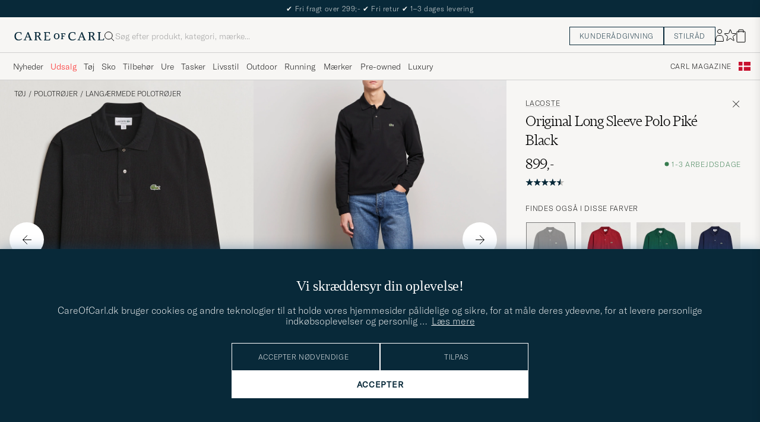

--- FILE ---
content_type: text/html; charset=UTF-8
request_url: https://www.careofcarl.dk/dk/lacoste-original-long-sleeve-polo-pike-black?sw=1&lz=1
body_size: 17944
content:
<script>
(function() {
document.cookie = 'c_country=; path=/; max-age=0; SameSite=Lax';
// Set flag that user is NOT logged in
window.__USER_LOGGED_IN__ = false;
})();
</script>
<link rel="alternate" hreflang="sv-se" href="https://www.careofcarl.se/sv/lacoste-original-long-sleeve-polo-pike-black">
<link rel="alternate" hreflang="nl-nl" href="https://www.careofcarl.nl/nl/lacoste-original-long-sleeve-polo-pike-black">
<link rel="alternate" hreflang="fr-fr" href="https://www.careofcarl.fr/fr/lacoste-original-long-sleeve-polo-pike-black">
<link rel="alternate" hreflang="de-at" href="https://www.careofcarl.at/de/lacoste-original-long-sleeve-polo-pike-black">
<link rel="alternate" hreflang="de-ch" href="https://www.careofcarl.ch/de/lacoste-original-long-sleeve-polo-pike-black">
<link rel="alternate" hreflang="es-es" href="https://www.careofcarl.es/es/lacoste-original-long-sleeve-polo-pike-black">
<link rel="alternate" hreflang="it-it" href="https://www.careofcarl.it/it/lacoste-original-long-sleeve-polo-pike-black">
<link rel="alternate" hreflang="en-gb" href="https://www.careofcarl.co.uk/en/lacoste-original-long-sleeve-polo-pike-black">
<link rel="alternate" hreflang="en-sk" href="https://www.careofcarl.com/en/lacoste-original-long-sleeve-polo-pike-black">
<link rel="alternate" hreflang="en-be" href="https://www.careofcarl.com/en/lacoste-original-long-sleeve-polo-pike-black">
<link rel="alternate" hreflang="no-no" href="https://www.careofcarl.no/no/lacoste-original-long-sleeve-polo-pike-black">
<link rel="alternate" hreflang="en-hr" href="https://www.careofcarl.com/en/lacoste-original-long-sleeve-polo-pike-black">
<link rel="alternate" hreflang="en-cy" href="https://www.careofcarl.com/en/lacoste-original-long-sleeve-polo-pike-black">
<link rel="alternate" hreflang="en-cz" href="https://www.careofcarl.com/en/lacoste-original-long-sleeve-polo-pike-black">
<link rel="alternate" hreflang="en-ee" href="https://www.careofcarl.com/en/lacoste-original-long-sleeve-polo-pike-black">
<link rel="alternate" hreflang="en-gr" href="https://www.careofcarl.com/en/lacoste-original-long-sleeve-polo-pike-black">
<link rel="alternate" hreflang="en-hu" href="https://www.careofcarl.com/en/lacoste-original-long-sleeve-polo-pike-black">
<link rel="alternate" hreflang="en-ie" href="https://www.careofcarl.com/en/lacoste-original-long-sleeve-polo-pike-black">
<link rel="alternate" hreflang="en-li" href="https://www.careofcarl.com/en/lacoste-original-long-sleeve-polo-pike-black">
<link rel="alternate" hreflang="en-lt" href="https://www.careofcarl.com/en/lacoste-original-long-sleeve-polo-pike-black">
<link rel="alternate" hreflang="en-lu" href="https://www.careofcarl.com/en/lacoste-original-long-sleeve-polo-pike-black">
<link rel="alternate" hreflang="da-dk" href="https://www.careofcarl.dk/dk/lacoste-original-long-sleeve-polo-pike-black">
<link rel="alternate" hreflang="en-mt" href="https://www.careofcarl.com/en/lacoste-original-long-sleeve-polo-pike-black">
<link rel="alternate" hreflang="en-pl" href="https://www.careofcarl.com/en/lacoste-original-long-sleeve-polo-pike-black">
<link rel="alternate" hreflang="en-pt" href="https://www.careofcarl.com/en/lacoste-original-long-sleeve-polo-pike-black">
<link rel="alternate" hreflang="en-si" href="https://www.careofcarl.com/en/lacoste-original-long-sleeve-polo-pike-black">
<link rel="alternate" hreflang="nl-be" href="https://www.careofcarl.be/nl/lacoste-original-long-sleeve-polo-pike-black">
<link rel="alternate" hreflang="fr-be" href="https://www.careofcarl.be/fr/lacoste-original-long-sleeve-polo-pike-black">
<link rel="alternate" hreflang="en-au" href="https://www.careofcarl.com/en/lacoste-original-long-sleeve-polo-pike-black">
<link rel="alternate" hreflang="en-ca" href="https://www.careofcarl.com/en/lacoste-original-long-sleeve-polo-pike-black">
<link rel="alternate" hreflang="en-hk" href="https://www.careofcarl.com/en/lacoste-original-long-sleeve-polo-pike-black">
<link rel="alternate" hreflang="en-jp" href="https://www.careofcarl.com/en/lacoste-original-long-sleeve-polo-pike-black">
<link rel="alternate" hreflang="fi-fi" href="https://www.careofcarl.fi/fi/lacoste-original-long-sleeve-polo-pike-black">
<link rel="alternate" hreflang="en-kw" href="https://www.careofcarl.com/en/lacoste-original-long-sleeve-polo-pike-black">
<link rel="alternate" hreflang="en-my" href="https://www.careofcarl.com/en/lacoste-original-long-sleeve-polo-pike-black">
<link rel="alternate" hreflang="en-nz" href="https://www.careofcarl.com/en/lacoste-original-long-sleeve-polo-pike-black">
<link rel="alternate" hreflang="en-qa" href="https://www.careofcarl.com/en/lacoste-original-long-sleeve-polo-pike-black">
<link rel="alternate" hreflang="en-sa" href="https://www.careofcarl.com/en/lacoste-original-long-sleeve-polo-pike-black">
<link rel="alternate" hreflang="en-sg" href="https://www.careofcarl.com/en/lacoste-original-long-sleeve-polo-pike-black">
<link rel="alternate" hreflang="en-kr" href="https://www.careofcarl.com/en/lacoste-original-long-sleeve-polo-pike-black">
<link rel="alternate" hreflang="en-tw" href="https://www.careofcarl.com/en/lacoste-original-long-sleeve-polo-pike-black">
<link rel="alternate" hreflang="en-ae" href="https://www.careofcarl.com/en/lacoste-original-long-sleeve-polo-pike-black">
<link rel="alternate" hreflang="en-us" href="https://www.careofcarl.com/en/lacoste-original-long-sleeve-polo-pike-black">
<link rel="alternate" hreflang="de-de" href="https://www.careofcarl.de/de/lacoste-original-long-sleeve-polo-pike-black">
<link rel="alternate" hreflang="en" href="https://www.careofcarl.com/en/lacoste-original-long-sleeve-polo-pike-black">
<link rel="alternate" hreflang="x-default" href="https://www.careofcarl.com/en/lacoste-original-long-sleeve-polo-pike-black">
<!-- views product default -->

<!--flak $VAR1 = [
          {
            'product_title' => "Original Long Sleeve Polo Pik\x{e9} Bordeaux",
            'summary' => {
                           'score_distribution' => {
                                                     '3' => 1,
                                                     '2' => 1,
                                                     '5' => 23,
                                                     '4' => 6,
                                                     '1' => 0
                                                   },
                           'total_reviews' => 31,
                           'average_score' => '4.6'
                         },
            'product_ids' => [
                               '10513911r',
                               '141015m',
                               '10514111r',
                               '14547911r',
                               '15629511r'
                             ],
            'reviews' => [
                           {
                             'title' => undef,
                             'review_id' => 'ebbf1196d4eed7648eaaaf4cf1e65b02',
                             'category_3_unified' => "L\x{e5}ng\x{e4}rmade pik\x{e9}er",
                             'language_code' => 'sv',
                             'customer_name' => 'Margareta S',
                             'purchase_id' => 2721251,
                             'domain' => 'www.careofcarl.se',
                             'is_verified' => bless( do{\(my $o = 1)}, 'JSON::PP::Boolean' ),
                             'brand' => 'Lacoste',
                             'product_id' => '14547911r',
                             'testimonial' => $VAR1->[0]{'reviews'}[0]{'is_verified'},
                             'sentiment_score' => undef,
                             'category_1_unified' => "Kl\x{e4}der",
                             'review_text' => 'Snabbt, enkelt bra passform',
                             'created_at' => '2025-08-31T00:00:00+00:00',
                             'score' => 5,
                             'category_2_unified' => "Pik\x{e9}er",
                             'area' => 'product quality',
                             'product_url' => 'https://www.careofcarl.se/sv/lacoste-original-long-sleeve-polo-pike-bordeaux',
                             'sentiment' => undef,
                             'product_title' => "Original Long Sleeve Polo Pik\x{e9} Bordeaux"
                           },
                           {
                             'area' => undef,
                             'category_2_unified' => "Pik\x{e9}er",
                             'review_text' => '',
                             'created_at' => '2025-07-30T00:00:00+00:00',
                             'score' => 5,
                             'testimonial' => undef,
                             'category_1_unified' => "Kl\x{e4}der",
                             'sentiment_score' => undef,
                             'product_title' => "Original Long Sleeve Polo Pik\x{e9} White",
                             'sentiment' => undef,
                             'product_url' => 'https://www.careofcarl.no/sv/lacoste-original-long-sleeve-polo-pike-white',
                             'category_3_unified' => "L\x{e5}ng\x{e4}rmade pik\x{e9}er",
                             'customer_name' => 'Are R',
                             'language_code' => 'no',
                             'review_id' => '6d5bfd48a937a3b52b3e44f074ab0a50',
                             'title' => undef,
                             'brand' => 'Lacoste',
                             'product_id' => '10513911r',
                             'domain' => 'www.careofcarl.no',
                             'is_verified' => $VAR1->[0]{'reviews'}[0]{'is_verified'},
                             'purchase_id' => 2696784
                           },
                           {
                             'purchase_id' => 2689668,
                             'is_verified' => $VAR1->[0]{'reviews'}[0]{'is_verified'},
                             'domain' => 'www.careofcarl.no',
                             'product_id' => '10514111r',
                             'brand' => 'Lacoste',
                             'title' => undef,
                             'review_id' => '1d4a4f5ba195695d6927827f2ddc8d54',
                             'customer_name' => 'Espen D',
                             'language_code' => 'no',
                             'category_3_unified' => "L\x{e5}ng\x{e4}rmade pik\x{e9}er",
                             'product_url' => 'https://www.careofcarl.no/sv/lacoste-original-long-sleeve-polo-pike-navy-blue',
                             'sentiment' => undef,
                             'product_title' => "Original Long Sleeve Polo Pik\x{e9} Navy Blue",
                             'category_1_unified' => "Kl\x{e4}der",
                             'sentiment_score' => undef,
                             'testimonial' => $VAR1->[0]{'reviews'}[0]{'is_verified'},
                             'created_at' => '2025-07-19T00:00:00+00:00',
                             'score' => 5,
                             'review_text' => "Satt perfekt, behagelig \x{e5} ha p\x{e5}",
                             'area' => 'product quality',
                             'category_2_unified' => "Pik\x{e9}er"
                           },
                           {
                             'brand' => 'Lacoste',
                             'product_id' => '15629511r',
                             'is_verified' => $VAR1->[0]{'reviews'}[0]{'is_verified'},
                             'domain' => 'www.careofcarl.no',
                             'purchase_id' => 2504918,
                             'category_3_unified' => '',
                             'language_code' => 'no',
                             'customer_name' => "Bj\x{f8}rg O",
                             'review_id' => '84de85119c8d672a6619f4c22c8be37a',
                             'title' => undef,
                             'product_title' => 'Lacoste Long Sleeve Original Polo',
                             'product_url' => 'https://www.careofcarl.se/sv/lacoste-long-sleeve-original-polo-grey',
                             'sentiment' => undef,
                             'category_2_unified' => "L\x{e5}ng\x{e4}rmade pik\x{e9}er",
                             'area' => 'product quality',
                             'review_text' => 'Det er en julegave. Den ser bra ut',
                             'created_at' => '2025-03-15T00:00:00+00:00',
                             'score' => 4,
                             'testimonial' => $VAR1->[0]{'reviews'}[0]{'is_verified'},
                             'category_1_unified' => "Pik\x{e9}er",
                             'sentiment_score' => undef
                           },
                           {
                             'purchase_id' => 2492781,
                             'is_verified' => $VAR1->[0]{'reviews'}[0]{'is_verified'},
                             'domain' => 'www.careofcarl.de',
                             'brand' => 'Lacoste',
                             'product_id' => '141015m',
                             'title' => undef,
                             'review_id' => 'f483f45a6615a1fe9bb3d9fc40e3c714',
                             'category_3_unified' => undef,
                             'language_code' => 'de',
                             'customer_name' => 'Rainer G',
                             'product_url' => 'https://www.careofcarl.de/de/lacoste-long-sleeve-original-polo-grey',
                             'sentiment' => undef,
                             'product_title' => 'Lacoste Long Sleeve Original Polo',
                             'testimonial' => $VAR1->[0]{'reviews'}[0]{'is_verified'},
                             'category_1_unified' => "Pik\x{e9}er",
                             'sentiment_score' => undef,
                             'review_text' => 'Alles bestens, gerne wieder!',
                             'created_at' => '2024-12-11T00:00:00+00:00',
                             'score' => 4,
                             'category_2_unified' => "L\x{e5}ng\x{e4}rmade pik\x{e9}er",
                             'area' => 'overall experience'
                           },
                           {
                             'title' => undef,
                             'review_id' => 'fdd6504db23bbe368e642ccf5eb39b72',
                             'category_3_unified' => undef,
                             'language_code' => 'de',
                             'customer_name' => 'Klaus P',
                             'purchase_id' => 2411432,
                             'domain' => 'www.careofcarl.de',
                             'is_verified' => $VAR1->[0]{'reviews'}[0]{'is_verified'},
                             'brand' => 'Lacoste',
                             'product_id' => '141015m',
                             'testimonial' => $VAR1->[0]{'reviews'}[0]{'is_verified'},
                             'category_1_unified' => "Pik\x{e9}er",
                             'sentiment_score' => undef,
                             'review_text' => "Nicht nur die Qualit\x{e4}t, sondern auch die schnelle Lieferung verdienen eine sehr gut Bewertung",
                             'score' => 5,
                             'created_at' => '2024-09-23T00:00:00+00:00',
                             'category_2_unified' => "L\x{e5}ng\x{e4}rmade pik\x{e9}er",
                             'area' => 'delivery',
                             'sentiment' => undef,
                             'product_url' => 'https://www.careofcarl.de/de/lacoste-long-sleeve-polo-bordeaux',
                             'product_title' => 'Lacoste Long Sleeve Original Polo'
                           },
                           {
                             'customer_name' => 'Sven-Yngve H',
                             'language_code' => 'sv',
                             'category_3_unified' => undef,
                             'review_id' => '6aef68a29f02b766bbe4461cce23cc78',
                             'title' => undef,
                             'product_id' => '141015m',
                             'brand' => 'Lacoste',
                             'is_verified' => $VAR1->[0]{'reviews'}[0]{'is_verified'},
                             'domain' => 'www.careofcarl.se',
                             'purchase_id' => 2341932,
                             'category_2_unified' => "L\x{e5}ng\x{e4}rmade pik\x{e9}er",
                             'area' => '',
                             'created_at' => '2024-07-02T00:00:00+00:00',
                             'score' => 4,
                             'review_text' => undef,
                             'sentiment_score' => undef,
                             'category_1_unified' => "Pik\x{e9}er",
                             'testimonial' => undef,
                             'product_title' => 'Lacoste Long Sleeve Original Polo',
                             'sentiment' => undef,
                             'product_url' => 'https://www.careofcarl.se/sv/lacoste-long-sleeve-polo-bordeaux'
                           },
                           {
                             'product_id' => '141015m',
                             'brand' => 'Lacoste',
                             'purchase_id' => 2289959,
                             'domain' => 'www.careofcarl.fi',
                             'is_verified' => $VAR1->[0]{'reviews'}[0]{'is_verified'},
                             'customer_name' => 'Pekka T',
                             'language_code' => 'fi',
                             'category_3_unified' => undef,
                             'title' => undef,
                             'review_id' => 'b0db7e8d01b653c5685c3853ff9acb99',
                             'product_title' => 'Lacoste Long Sleeve Original Polo',
                             'product_url' => 'https://www.careofcarl.fi/fi/lacoste-long-sleeve-original-polo-grey',
                             'sentiment' => undef,
                             'created_at' => '2024-05-06T00:00:00+00:00',
                             'score' => 2,
                             'review_text' => "ISOMPIA KOKOJA MYYNTIIN...TAI L\x{c4}HDET\x{c4}\x{c4}N DERSMANNILLE JOLTA L\x{d6}YTYY MIESTEN KOKOJA MY\x{d6}S. TER.PEKKA.T",
                             'area' => 'product availability',
                             'category_2_unified' => "L\x{e5}ng\x{e4}rmade pik\x{e9}er",
                             'category_1_unified' => "Pik\x{e9}er",
                             'sentiment_score' => undef,
                             'testimonial' => bless( do{\(my $o = 0)}, 'JSON::PP::Boolean' )
                           },
                           {
                             'testimonial' => undef,
                             'sentiment_score' => undef,
                             'category_1_unified' => "Pik\x{e9}er",
                             'review_text' => undef,
                             'created_at' => '2024-03-14T00:00:00+00:00',
                             'score' => 5,
                             'category_2_unified' => "L\x{e5}ng\x{e4}rmade pik\x{e9}er",
                             'area' => '',
                             'product_url' => 'https://www.careofcarl.se/sv/lacoste-long-sleeve-pike-black',
                             'sentiment' => undef,
                             'product_title' => 'Lacoste Long Sleeve Original Polo',
                             'title' => undef,
                             'review_id' => '5232e288165f1a083258bd9171c68ca3',
                             'category_3_unified' => undef,
                             'language_code' => 'sv',
                             'customer_name' => 'Jan T',
                             'purchase_id' => 2250385,
                             'domain' => 'www.careofcarl.se',
                             'is_verified' => $VAR1->[0]{'reviews'}[0]{'is_verified'},
                             'brand' => 'Lacoste',
                             'product_id' => '141015m'
                           },
                           {
                             'category_3_unified' => undef,
                             'language_code' => 'sv',
                             'customer_name' => 'stevo m',
                             'review_id' => '8127e3a521ae0a1e2b1171fe4e7f348d',
                             'title' => undef,
                             'brand' => 'Lacoste',
                             'product_id' => '141015m',
                             'is_verified' => $VAR1->[0]{'reviews'}[0]{'is_verified'},
                             'domain' => 'www.careofcarl.se',
                             'purchase_id' => 2195358,
                             'area' => '',
                             'category_2_unified' => "L\x{e5}ng\x{e4}rmade pik\x{e9}er",
                             'review_text' => undef,
                             'created_at' => '2024-01-01T00:00:00+00:00',
                             'score' => 5,
                             'testimonial' => undef,
                             'sentiment_score' => undef,
                             'category_1_unified' => "Pik\x{e9}er",
                             'product_title' => 'Lacoste Long Sleeve Original Polo',
                             'sentiment' => undef,
                             'product_url' => 'https://www.careofcarl.se/sv/lacoste-long-sleeve-pike-black'
                           },
                           {
                             'product_title' => 'Lacoste Long Sleeve Original Polo',
                             'product_url' => 'https://www.careofcarl.se/sv/lacoste-long-sleeve-pike-navy',
                             'sentiment' => undef,
                             'area' => '',
                             'category_2_unified' => "L\x{e5}ng\x{e4}rmade pik\x{e9}er",
                             'review_text' => undef,
                             'score' => 5,
                             'created_at' => '2023-12-25T00:00:00+00:00',
                             'testimonial' => undef,
                             'category_1_unified' => "Pik\x{e9}er",
                             'sentiment_score' => undef,
                             'brand' => 'Lacoste',
                             'product_id' => '141015m',
                             'is_verified' => $VAR1->[0]{'reviews'}[0]{'is_verified'},
                             'domain' => 'www.careofcarl.se',
                             'purchase_id' => 2187387,
                             'category_3_unified' => undef,
                             'customer_name' => 'Lillemor B',
                             'language_code' => 'sv',
                             'review_id' => '5bcf417f6cb14e0a6762c0b0c12f719b',
                             'title' => undef
                           },
                           {
                             'purchase_id' => 2084405,
                             'domain' => 'www.careofcarl.fi',
                             'is_verified' => $VAR1->[0]{'reviews'}[0]{'is_verified'},
                             'brand' => 'Lacoste',
                             'product_id' => '141015m',
                             'title' => undef,
                             'review_id' => '727c1407359c0564043e2244dc4ddec9',
                             'category_3_unified' => undef,
                             'language_code' => 'fi',
                             'customer_name' => 'Jouko K',
                             'product_url' => 'https://www.careofcarl.fi/fi/lacoste-long-sleeve-pike-green',
                             'sentiment' => undef,
                             'product_title' => 'Lacoste Long Sleeve Original Polo',
                             'testimonial' => undef,
                             'category_1_unified' => "Pik\x{e9}er",
                             'sentiment_score' => undef,
                             'review_text' => undef,
                             'created_at' => '2023-09-05T00:00:00+00:00',
                             'score' => 4,
                             'area' => '',
                             'category_2_unified' => "L\x{e5}ng\x{e4}rmade pik\x{e9}er"
                           },
                           {
                             'category_3_unified' => undef,
                             'language_code' => 'en',
                             'customer_name' => 'Alain B',
                             'title' => undef,
                             'review_id' => 'bce643457fab4dda8f760e325956eea1',
                             'brand' => 'Lacoste',
                             'product_id' => '141015m',
                             'purchase_id' => 1974561,
                             'domain' => 'www.careofcarl.com',
                             'is_verified' => $VAR1->[0]{'reviews'}[0]{'is_verified'},
                             'review_text' => ". Polo Lacoste parfait comme d\x{2019}habitude",
                             'created_at' => '2023-05-09T00:00:00+00:00',
                             'score' => 5,
                             'category_2_unified' => "L\x{e5}ng\x{e4}rmade pik\x{e9}er",
                             'area' => 'product quality',
                             'testimonial' => $VAR1->[0]{'reviews'}[0]{'is_verified'},
                             'category_1_unified' => "Pik\x{e9}er",
                             'sentiment_score' => undef,
                             'product_title' => 'Lacoste Long Sleeve Original Polo',
                             'sentiment' => undef,
                             'product_url' => 'https://www.careofcarl.com/sv/artiklar/lacoste-long-sleeve-polo-red.html'
                           },
                           {
                             'category_3_unified' => undef,
                             'language_code' => 'sv',
                             'customer_name' => 'Stefan K',
                             'title' => undef,
                             'review_id' => 'e72c30629ae84bf5c13d9ff1e3a0a22b',
                             'brand' => 'Lacoste',
                             'product_id' => '141015m',
                             'purchase_id' => 1889387,
                             'domain' => 'www.careofcarl.se',
                             'is_verified' => $VAR1->[0]{'reviews'}[0]{'is_verified'},
                             'review_text' => undef,
                             'score' => 5,
                             'created_at' => '2023-01-18T00:00:00+00:00',
                             'category_2_unified' => "L\x{e5}ng\x{e4}rmade pik\x{e9}er",
                             'area' => '',
                             'testimonial' => undef,
                             'category_1_unified' => "Pik\x{e9}er",
                             'sentiment_score' => undef,
                             'product_title' => 'Lacoste Long Sleeve Original Polo',
                             'product_url' => 'https://www.careofcarl.com/sv/artiklar/lacoste-long-sleeve-polo-viennese-.html',
                             'sentiment' => undef
                           },
                           {
                             'testimonial' => undef,
                             'category_1_unified' => "Pik\x{e9}er",
                             'sentiment_score' => undef,
                             'area' => '',
                             'category_2_unified' => "L\x{e5}ng\x{e4}rmade pik\x{e9}er",
                             'review_text' => undef,
                             'created_at' => '2022-11-21T00:00:00+00:00',
                             'score' => 5,
                             'sentiment' => undef,
                             'product_url' => 'https://www.careofcarl.com/sv/artiklar/lacoste-long-sleeve-polo-black.html',
                             'product_title' => 'Lacoste Long Sleeve Original Polo',
                             'review_id' => '63040423115b49bf93b2fbc15d7f1268',
                             'title' => undef,
                             'category_3_unified' => undef,
                             'customer_name' => 'Tom J',
                             'language_code' => 'no',
                             'is_verified' => $VAR1->[0]{'reviews'}[0]{'is_verified'},
                             'domain' => 'www.careofcarl.no',
                             'purchase_id' => 1823054,
                             'brand' => 'Lacoste',
                             'product_id' => '141015m'
                           },
                           {
                             'product_id' => '141015m',
                             'brand' => 'Lacoste',
                             'is_verified' => $VAR1->[0]{'reviews'}[0]{'is_verified'},
                             'domain' => 'www.careofcarl.se',
                             'purchase_id' => 1801799,
                             'customer_name' => 'Per-Arne K',
                             'language_code' => 'sv',
                             'category_3_unified' => undef,
                             'review_id' => 'c1295bb468cd5143e651672227367257',
                             'title' => undef,
                             'product_title' => 'Lacoste Long Sleeve Original Polo',
                             'product_url' => 'https://www.careofcarl.com/sv/artiklar/lacoste-long-sleeve-polo-dark-indigo-blue.html',
                             'sentiment' => undef,
                             'area' => '',
                             'category_2_unified' => "L\x{e5}ng\x{e4}rmade pik\x{e9}er",
                             'created_at' => '2022-10-24T00:00:00+00:00',
                             'score' => 5,
                             'review_text' => undef,
                             'sentiment_score' => undef,
                             'category_1_unified' => "Pik\x{e9}er",
                             'testimonial' => undef
                           },
                           {
                             'purchase_id' => 1776568,
                             'is_verified' => $VAR1->[0]{'reviews'}[0]{'is_verified'},
                             'domain' => 'www.careofcarl.se',
                             'brand' => 'Lacoste',
                             'product_id' => '141015m',
                             'title' => undef,
                             'review_id' => 'c4253766debeebe361707e1072fdf007',
                             'category_3_unified' => undef,
                             'customer_name' => "H\x{e5}kan E",
                             'language_code' => 'sv',
                             'product_url' => 'https://www.careofcarl.com/sv/artiklar/lacoste-long-sleeve-polo-viennese-.html',
                             'sentiment' => undef,
                             'product_title' => 'Lacoste Long Sleeve Original Polo',
                             'testimonial' => undef,
                             'sentiment_score' => undef,
                             'category_1_unified' => "Pik\x{e9}er",
                             'review_text' => undef,
                             'created_at' => '2022-09-26T00:00:00+00:00',
                             'score' => 5,
                             'area' => '',
                             'category_2_unified' => "L\x{e5}ng\x{e4}rmade pik\x{e9}er"
                           },
                           {
                             'title' => undef,
                             'review_id' => 'c90ae2a1bc46fcc0bc875cc4c39cac6e',
                             'customer_name' => 'Thomas N',
                             'language_code' => 'sv',
                             'category_3_unified' => undef,
                             'purchase_id' => 1774050,
                             'domain' => 'www.careofcarl.se',
                             'is_verified' => $VAR1->[0]{'reviews'}[0]{'is_verified'},
                             'product_id' => '141015m',
                             'brand' => 'Lacoste',
                             'category_1_unified' => "Pik\x{e9}er",
                             'sentiment_score' => undef,
                             'testimonial' => undef,
                             'created_at' => '2022-09-21T00:00:00+00:00',
                             'score' => 4,
                             'review_text' => undef,
                             'area' => '',
                             'category_2_unified' => "L\x{e5}ng\x{e4}rmade pik\x{e9}er",
                             'product_url' => 'https://www.careofcarl.com/sv/artiklar/lacoste-long-sleeve-polo-green.html',
                             'sentiment' => undef,
                             'product_title' => 'Lacoste Long Sleeve Original Polo'
                           },
                           {
                             'sentiment' => undef,
                             'product_url' => 'https://www.careofcarl.com/sv/artiklar/lacoste-long-sleeve-polo-green.html',
                             'product_title' => 'Lacoste Long Sleeve Original Polo',
                             'testimonial' => undef,
                             'category_1_unified' => "Pik\x{e9}er",
                             'sentiment_score' => undef,
                             'category_2_unified' => "L\x{e5}ng\x{e4}rmade pik\x{e9}er",
                             'area' => '',
                             'review_text' => undef,
                             'created_at' => '2022-08-29T00:00:00+00:00',
                             'score' => 5,
                             'is_verified' => $VAR1->[0]{'reviews'}[0]{'is_verified'},
                             'domain' => 'www.careofcarl.se',
                             'purchase_id' => 1756694,
                             'brand' => 'Lacoste',
                             'product_id' => '141015m',
                             'review_id' => '0fd16cf42a981c004cf3b66f5576f913',
                             'title' => undef,
                             'category_3_unified' => undef,
                             'customer_name' => "Bj\x{f6}rn L",
                             'language_code' => 'sv'
                           },
                           {
                             'product_id' => '141015m',
                             'brand' => 'Lacoste',
                             'is_verified' => $VAR1->[0]{'reviews'}[0]{'is_verified'},
                             'domain' => 'www.careofcarl.se',
                             'purchase_id' => 1724672,
                             'customer_name' => 'Marianne A',
                             'language_code' => 'sv',
                             'category_3_unified' => undef,
                             'review_id' => 'ebfeabda87c3434a95bcc50ed99c130a',
                             'title' => undef,
                             'product_title' => 'Lacoste Long Sleeve Original Polo',
                             'product_url' => 'https://www.careofcarl.com/sv/artiklar/lacoste-long-sleeve-polo-white.html',
                             'sentiment' => undef,
                             'category_2_unified' => "L\x{e5}ng\x{e4}rmade pik\x{e9}er",
                             'area' => '',
                             'created_at' => '2022-07-18T00:00:00+00:00',
                             'score' => 5,
                             'review_text' => undef,
                             'sentiment_score' => undef,
                             'category_1_unified' => "Pik\x{e9}er",
                             'testimonial' => undef
                           },
                           {
                             'category_1_unified' => "Pik\x{e9}er",
                             'sentiment_score' => undef,
                             'testimonial' => undef,
                             'area' => '',
                             'category_2_unified' => "L\x{e5}ng\x{e4}rmade pik\x{e9}er",
                             'created_at' => '2022-07-11T00:00:00+00:00',
                             'score' => 4,
                             'review_text' => undef,
                             'product_url' => 'https://www.careofcarl.com/sv/artiklar/lacoste-long-sleeve-polo-red.html',
                             'sentiment' => undef,
                             'product_title' => 'Lacoste Long Sleeve Original Polo',
                             'review_id' => 'ba28b40c2b83ba5b339c46d76b8aadbd',
                             'title' => undef,
                             'customer_name' => 'Lars-gunnar E',
                             'language_code' => 'sv',
                             'category_3_unified' => undef,
                             'is_verified' => $VAR1->[0]{'reviews'}[0]{'is_verified'},
                             'domain' => 'www.careofcarl.se',
                             'purchase_id' => 1714070,
                             'product_id' => '141015m',
                             'brand' => 'Lacoste'
                           },
                           {
                             'review_id' => '0a6213ca0be443051a82b245cca11d4c',
                             'title' => undef,
                             'language_code' => 'sv',
                             'customer_name' => 'Monika t',
                             'category_3_unified' => undef,
                             'domain' => 'www.careofcarl.se',
                             'is_verified' => $VAR1->[0]{'reviews'}[0]{'is_verified'},
                             'purchase_id' => 1695177,
                             'product_id' => '141015m',
                             'brand' => 'Lacoste',
                             'category_1_unified' => "Pik\x{e9}er",
                             'sentiment_score' => undef,
                             'testimonial' => undef,
                             'category_2_unified' => "L\x{e5}ng\x{e4}rmade pik\x{e9}er",
                             'area' => '',
                             'created_at' => '2022-06-27T00:00:00+00:00',
                             'score' => 5,
                             'review_text' => undef,
                             'product_url' => 'https://www.careofcarl.com/sv/artiklar/lacoste-long-sleeve-polo-silver-shine.html',
                             'sentiment' => undef,
                             'product_title' => 'Lacoste Long Sleeve Original Polo'
                           },
                           {
                             'sentiment' => undef,
                             'product_url' => 'https://www.careofcarl.com/sv/artiklar/lacoste-long-sleeve-polo-navy-blue.html',
                             'product_title' => 'Lacoste Long Sleeve Original Polo',
                             'testimonial' => undef,
                             'sentiment_score' => undef,
                             'category_1_unified' => "Pik\x{e9}er",
                             'category_2_unified' => "L\x{e5}ng\x{e4}rmade pik\x{e9}er",
                             'area' => '',
                             'review_text' => undef,
                             'created_at' => '2022-05-04T00:00:00+00:00',
                             'score' => 3,
                             'domain' => 'www.careofcarl.de',
                             'is_verified' => $VAR1->[0]{'reviews'}[0]{'is_verified'},
                             'purchase_id' => 1652928,
                             'brand' => 'Lacoste',
                             'product_id' => '141015m',
                             'review_id' => '2c38a91c8dc5f1c04cb40273a22498d0',
                             'title' => undef,
                             'category_3_unified' => undef,
                             'customer_name' => 'Hermann B',
                             'language_code' => 'de'
                           },
                           {
                             'customer_name' => 'Gustaf B',
                             'language_code' => 'sv',
                             'category_3_unified' => undef,
                             'title' => undef,
                             'review_id' => '09ce6c4eb276973df48fb494392ed6a3',
                             'product_id' => '141015m',
                             'brand' => 'Lacoste',
                             'purchase_id' => 1655496,
                             'domain' => 'www.careofcarl.se',
                             'is_verified' => $VAR1->[0]{'reviews'}[0]{'is_verified'},
                             'created_at' => '2022-05-04T00:00:00+00:00',
                             'score' => 5,
                             'review_text' => undef,
                             'category_2_unified' => "L\x{e5}ng\x{e4}rmade pik\x{e9}er",
                             'area' => '',
                             'sentiment_score' => undef,
                             'category_1_unified' => "Pik\x{e9}er",
                             'testimonial' => undef,
                             'product_title' => 'Lacoste Long Sleeve Original Polo',
                             'product_url' => 'https://www.careofcarl.com/sv/artiklar/lacoste-long-sleeve-polo-black.html',
                             'sentiment' => undef
                           },
                           {
                             'product_title' => 'Lacoste Long Sleeve Original Polo',
                             'sentiment' => undef,
                             'product_url' => 'https://www.careofcarl.com/sv/artiklar/lacoste-long-sleeve-polo-navy-blue.html',
                             'area' => '',
                             'category_2_unified' => "L\x{e5}ng\x{e4}rmade pik\x{e9}er",
                             'created_at' => '2022-04-06T00:00:00+00:00',
                             'score' => 5,
                             'review_text' => undef,
                             'sentiment_score' => undef,
                             'category_1_unified' => "Pik\x{e9}er",
                             'testimonial' => undef,
                             'product_id' => '141015m',
                             'brand' => 'Lacoste',
                             'domain' => 'www.careofcarl.se',
                             'is_verified' => $VAR1->[0]{'reviews'}[0]{'is_verified'},
                             'purchase_id' => 1631423,
                             'language_code' => 'sv',
                             'customer_name' => 'Jan L',
                             'category_3_unified' => undef,
                             'review_id' => '1f59d355a80e3fe8636feeb0c63ed973',
                             'title' => undef
                           },
                           {
                             'purchase_id' => 1627496,
                             'domain' => 'www.careofcarl.se',
                             'is_verified' => $VAR1->[0]{'reviews'}[0]{'is_verified'},
                             'brand' => 'Lacoste',
                             'product_id' => '141015m',
                             'title' => undef,
                             'review_id' => '0ee9e70a2fae4f13d2761d5383fdd783',
                             'category_3_unified' => undef,
                             'language_code' => 'sv',
                             'customer_name' => 'Lena W',
                             'product_url' => 'https://www.careofcarl.com/sv/artiklar/lacoste-long-sleeve-polo-bordeaux.html',
                             'sentiment' => undef,
                             'product_title' => 'Lacoste Long Sleeve Original Polo',
                             'testimonial' => undef,
                             'category_1_unified' => "Pik\x{e9}er",
                             'sentiment_score' => undef,
                             'review_text' => undef,
                             'created_at' => '2022-04-04T00:00:00+00:00',
                             'score' => 5,
                             'area' => '',
                             'category_2_unified' => "L\x{e5}ng\x{e4}rmade pik\x{e9}er"
                           },
                           {
                             'area' => 'delivery',
                             'category_2_unified' => "L\x{e5}ng\x{e4}rmade pik\x{e9}er",
                             'created_at' => '2022-03-07T00:00:00+00:00',
                             'score' => 5,
                             'review_text' => "Gute Qualit\x{e4}t und sehr guter Lieferservice 5 Sterne",
                             'category_1_unified' => "Pik\x{e9}er",
                             'sentiment_score' => undef,
                             'testimonial' => $VAR1->[0]{'reviews'}[0]{'is_verified'},
                             'product_title' => 'Lacoste Long Sleeve Original Polo',
                             'sentiment' => undef,
                             'product_url' => 'https://www.careofcarl.com/sv/artiklar/lacoste-long-sleeve-polo-green.html',
                             'language_code' => 'de',
                             'customer_name' => 'Hans-Peter S',
                             'category_3_unified' => undef,
                             'review_id' => 'e1376b76c6c7e9969f0b2b9919e920a3',
                             'title' => undef,
                             'product_id' => '141015m',
                             'brand' => 'Lacoste',
                             'domain' => 'www.careofcarl.de',
                             'is_verified' => $VAR1->[0]{'reviews'}[0]{'is_verified'},
                             'purchase_id' => 1604333
                           },
                           {
                             'sentiment_score' => undef,
                             'category_1_unified' => "Pik\x{e9}er",
                             'testimonial' => undef,
                             'created_at' => '2022-02-03T00:00:00+00:00',
                             'score' => 5,
                             'review_text' => undef,
                             'area' => '',
                             'category_2_unified' => "L\x{e5}ng\x{e4}rmade pik\x{e9}er",
                             'sentiment' => undef,
                             'product_url' => 'https://www.careofcarl.com/sv/artiklar/lacoste-long-sleeve-polo-red.html',
                             'product_title' => 'Lacoste Long Sleeve Original Polo',
                             'title' => undef,
                             'review_id' => '9a4a4d6bfe5833a1379866675ac0caa9',
                             'language_code' => 'no',
                             'customer_name' => 'Jaigi E',
                             'category_3_unified' => undef,
                             'purchase_id' => 1579278,
                             'domain' => 'www.careofcarl.no',
                             'is_verified' => $VAR1->[0]{'reviews'}[0]{'is_verified'},
                             'product_id' => '141015m',
                             'brand' => 'Lacoste'
                           },
                           {
                             'product_title' => 'Lacoste Long Sleeve Original Polo',
                             'product_url' => 'https://www.careofcarl.com/sv/artiklar/lacoste-long-sleeve-polo-navy-blue.html',
                             'sentiment' => undef,
                             'created_at' => '2021-12-28T00:00:00+00:00',
                             'score' => 5,
                             'review_text' => undef,
                             'category_2_unified' => "L\x{e5}ng\x{e4}rmade pik\x{e9}er",
                             'area' => '',
                             'category_1_unified' => "Pik\x{e9}er",
                             'sentiment_score' => undef,
                             'testimonial' => undef,
                             'product_id' => '141015m',
                             'brand' => 'Lacoste',
                             'purchase_id' => 1553096,
                             'domain' => 'www.careofcarl.se',
                             'is_verified' => $VAR1->[0]{'reviews'}[0]{'is_verified'},
                             'customer_name' => 'Thomas W',
                             'language_code' => 'sv',
                             'category_3_unified' => undef,
                             'title' => undef,
                             'review_id' => '3849eb70d13f7a066b05d5bd90f3af2b'
                           },
                           {
                             'brand' => 'Lacoste',
                             'product_id' => '141015m',
                             'domain' => 'www.careofcarl.se',
                             'is_verified' => $VAR1->[0]{'reviews'}[0]{'is_verified'},
                             'purchase_id' => 1551704,
                             'category_3_unified' => undef,
                             'language_code' => 'sv',
                             'customer_name' => 'Malika C',
                             'review_id' => '1e295db9a2834cb8071308be98df2f7f',
                             'title' => undef,
                             'product_title' => 'Lacoste Long Sleeve Original Polo',
                             'product_url' => 'https://www.careofcarl.com/sv/artiklar/lacoste-long-sleeve-polo-black.html',
                             'sentiment' => undef,
                             'category_2_unified' => "L\x{e5}ng\x{e4}rmade pik\x{e9}er",
                             'area' => '',
                             'review_text' => undef,
                             'created_at' => '2021-12-27T00:00:00+00:00',
                             'score' => 5,
                             'testimonial' => undef,
                             'category_1_unified' => "Pik\x{e9}er",
                             'sentiment_score' => undef
                           },
                           {
                             'product_title' => 'Lacoste Long Sleeve Original Polo',
                             'sentiment' => undef,
                             'product_url' => 'https://www.careofcarl.com/sv/artiklar/lacoste-long-sleeve-polo-red.html',
                             'area' => '',
                             'category_2_unified' => "L\x{e5}ng\x{e4}rmade pik\x{e9}er",
                             'created_at' => '2021-12-21T00:00:00+00:00',
                             'score' => 5,
                             'review_text' => undef,
                             'sentiment_score' => undef,
                             'category_1_unified' => "Pik\x{e9}er",
                             'testimonial' => undef,
                             'product_id' => '141015m',
                             'brand' => 'Lacoste',
                             'domain' => 'www.careofcarl.se',
                             'is_verified' => $VAR1->[0]{'reviews'}[0]{'is_verified'},
                             'purchase_id' => 1542306,
                             'customer_name' => 'Patrik B',
                             'language_code' => 'sv',
                             'category_3_unified' => undef,
                             'review_id' => '5c1da138599db40e61fc3c2fde799a75',
                             'title' => undef
                           }
                         ],
            'domain' => 'www.careofcarl.se',
            'master_id' => '141015m',
            'gtins' => 'None'
          }
        ];
-->

<!-- Buying_advice.tt -->
<style>
@media (max-width: 65rem) {
.reverse-mobile{
flex-direction:column-reverse;
}
}
</style>





<div class="d-flex flex-column recommondation-blocks light-grey-bt visa">
<!--standardlist-->















<div class="row beige-tint-1-bg light-grey-bb p-0 " id="pdp_matchingproducts">
<div class="col-xs-12 col-md-3 pt-40 pb-32 px-32-md py-40-md d-flex flex-column">
<div class="col-xs-12 d-flex flex-column p-0">
<a href="" class="headline fs-40 mb-28-md mb-16">

Passer sammen med

</a>

</div>

</div>
<div class="col-xs-12 col-md-9 pt-32-md px-0 light-grey-bl">







<div class="snapping--wrapper col-xs-12  trackable_rec"
data-recid="pdp_matchingproducts"
data-track-list="{&quot;list_name&quot;:&quot;pdp_matchingproducts&quot;,&quot;list_id&quot;:&quot;pdp_matchingproducts&quot;}"
data-auto-track-list="true">

<span class="list-nav nav-large radius-100 nav-prev light-white-bg">
<svg class=" rotate-180" width="25" height="25" fill="none" viewBox="0 0 25 25">
<path d="M5.45703 12.5H19.457" stroke="black" stroke-linecap="round" stroke-linejoin="round"/>
<path d="M12.457 5.5L19.457 12.5L12.457 19.5" stroke="black" stroke-linecap="square" stroke-linejoin="round"/>
</svg>
</span>

<div class="snapping d-flex cell--normal  ">










<article
class="product-cell product d-flex  pinned  "
tabindex="0"
aria-label=" Filippa K Morgan Leather Sneaker White, 1 799,-"
style="order:"
>
<a href="/dk/filippa-k-morgan-leather-sneaker-white"
class="product__img js-product-primary-link d-flex light-grey-bg navigate-product"
aria-label="Herre  Filippa K Morgan Leather Sneaker White"
tabindex="-1"
data-track="{&quot;product_brand&quot;:null,&quot;product_cat_3&quot;:&quot;&quot;,&quot;nonInteraction&quot;:0,&quot;eventAction&quot;:&quot;select_item&quot;,&quot;site_name&quot;:&quot;newUX&quot;,&quot;placement&quot;:1,&quot;track_in&quot;:&quot;br,ga&quot;,&quot;recommendation_id&quot;:&quot;pdp_matchingproducts&quot;,&quot;product_price&quot;:1799,&quot;product_cat_1&quot;:&quot;&quot;,&quot;product_cat_2&quot;:&quot;&quot;,&quot;product_color&quot;:&quot;&quot;,&quot;eventCategory&quot;:&quot;pdp&quot;,&quot;product_id&quot;:&quot;22932111r&quot;,&quot;product_name&quot;:&quot;Filippa K Morgan Leather Sneaker White&quot;}">
<img alt="" class="product__img--hover" loading="lazy" src="/bilder/artiklar/zoom/22932111r_3.jpg?m=1662986468" width="647" height="808" aria-hidden="true"/><img class="product_img--standard"  alt=" Filippa K Morgan Leather Sneaker White" loading="lazy" src="/bilder/artiklar/22932111r.jpg?m=1743692410" alt="..." width="647" height="808"    /><div class="product__badge text--uppercase">

</div>
</a>
<!-- Wishlist button positioned outside image link to prevent event conflicts -->
<button class="product__wishlist"
type="button"
data-id="22932111r"
aria-label="Tilføj til favoritter"
aria-pressed="false"
tabindex="-1">


<svg width="24" height="23" viewBox="0 0 24 23" fill="none" xmlns="https://www.w3.org/2000/svg">
<path d="M11.6974 1.29295C11.8623 0.785433 12.5803 0.785439 12.7452 1.29295L14.666 7.20383C14.8873 7.88471 15.5218 8.34571 16.2377 8.34573L22.4529 8.34597C22.9865 8.34599 23.2084 9.02884 22.7767 9.34252L17.7486 12.9959C17.1695 13.4167 16.9271 14.1626 17.1483 14.8435L19.0687 20.7545C19.2335 21.2621 18.6527 21.6841 18.2209 21.3704L13.1926 17.7175C12.6134 17.2967 11.8291 17.2967 11.2499 17.7175L6.22163 21.3704C5.78989 21.6841 5.20903 21.2621 5.37391 20.7545L7.29427 14.8435C7.51548 14.1626 7.27312 13.4167 6.69394 12.9959L1.66592 9.34252C1.23421 9.02884 1.45608 8.34599 1.98972 8.34597L8.20486 8.34573C8.92079 8.34571 9.5553 7.88471 9.77656 7.20383L11.6974 1.29295Z" stroke="black" stroke-width="1.10178"/>
</svg>
</button>
<div class="product__container product__container d-flex flex-column">
<a class="product__brand navigate " tabindex="-1"id="product-brand-22932111r" href="" >
</a><a href="/dk/filippa-k-morgan-leather-sneaker-white" class="product__name __name navigate-product" id="product-title-22932111r" tabindex="-1">Filippa K Morgan Leather Sneaker White</a>
<div class="d-flex between middle c-gap-8 text--uppercase" id="product-sizes-22932111r">
<!-- other_colors_cell -->





</div>
<div class="d-flex between w-100 ">
<div class="product__price pt-8">

<span  class="product__price--regular ">1 799,-</span>
</div>
</div>
</div>
</article>











<article
class="product-cell product d-flex  pinned  "
tabindex="0"
aria-label=" Levi's 501 Original Fit Jeans Stonewash, 749,-"
style="order:"
>
<a href="/dk/levis-501-original-fit-jeans-stonewash"
class="product__img js-product-primary-link d-flex light-grey-bg navigate-product"
aria-label="Herre  Levi's 501 Original Fit Jeans Stonewash"
tabindex="-1"
data-track="{&quot;product_name&quot;:&quot;Levi&#39;s 501 Original Fit Jeans Stonewash&quot;,&quot;product_id&quot;:&quot;14349411r&quot;,&quot;product_color&quot;:&quot;&quot;,&quot;eventCategory&quot;:&quot;pdp&quot;,&quot;product_price&quot;:749,&quot;product_cat_1&quot;:&quot;&quot;,&quot;product_cat_2&quot;:&quot;&quot;,&quot;track_in&quot;:&quot;br,ga&quot;,&quot;recommendation_id&quot;:&quot;pdp_matchingproducts&quot;,&quot;site_name&quot;:&quot;newUX&quot;,&quot;placement&quot;:2,&quot;product_cat_3&quot;:&quot;&quot;,&quot;nonInteraction&quot;:0,&quot;eventAction&quot;:&quot;select_item&quot;,&quot;product_brand&quot;:null}">
<img alt="" class="product__img--hover" loading="lazy" src="/bilder/artiklar/zoom/14349411r_3.jpg?m=1664280415" width="647" height="808" aria-hidden="true"/><img class="product_img--standard"  alt=" Levi's 501 Original Fit Jeans Stonewash" loading="lazy" src="/bilder/artiklar/14349411r.jpg?m=1743689564" alt="..." width="647" height="808"    /><div class="product__badge text--uppercase">

</div>
</a>
<!-- Wishlist button positioned outside image link to prevent event conflicts -->
<button class="product__wishlist"
type="button"
data-id="14349411r"
aria-label="Tilføj til favoritter"
aria-pressed="false"
tabindex="-1">


<svg width="24" height="23" viewBox="0 0 24 23" fill="none" xmlns="https://www.w3.org/2000/svg">
<path d="M11.6974 1.29295C11.8623 0.785433 12.5803 0.785439 12.7452 1.29295L14.666 7.20383C14.8873 7.88471 15.5218 8.34571 16.2377 8.34573L22.4529 8.34597C22.9865 8.34599 23.2084 9.02884 22.7767 9.34252L17.7486 12.9959C17.1695 13.4167 16.9271 14.1626 17.1483 14.8435L19.0687 20.7545C19.2335 21.2621 18.6527 21.6841 18.2209 21.3704L13.1926 17.7175C12.6134 17.2967 11.8291 17.2967 11.2499 17.7175L6.22163 21.3704C5.78989 21.6841 5.20903 21.2621 5.37391 20.7545L7.29427 14.8435C7.51548 14.1626 7.27312 13.4167 6.69394 12.9959L1.66592 9.34252C1.23421 9.02884 1.45608 8.34599 1.98972 8.34597L8.20486 8.34573C8.92079 8.34571 9.5553 7.88471 9.77656 7.20383L11.6974 1.29295Z" stroke="black" stroke-width="1.10178"/>
</svg>
</button>
<div class="product__container product__container d-flex flex-column">
<a class="product__brand navigate " tabindex="-1"id="product-brand-14349411r" href="" >
</a><a href="/dk/levis-501-original-fit-jeans-stonewash" class="product__name __name navigate-product" id="product-title-14349411r" tabindex="-1">Levi's 501 Original Fit Jeans Stonewash</a>
<div class="d-flex between middle c-gap-8 text--uppercase" id="product-sizes-14349411r">
<!-- other_colors_cell -->





</div>
<div class="d-flex between w-100 ">
<div class="product__price pt-8">

<span  class="product__price--regular ">749,-</span>
</div>
</div>
</div>
</article>


</div>


<span class="list-nav nav-large radius-100 nav-next light-white-bg">
<svg class=" rotate-0" width="25" height="25" fill="none" viewBox="0 0 25 25">
<path d="M5.45703 12.5H19.457" stroke="black" stroke-linecap="round" stroke-linejoin="round"/>
<path d="M12.457 5.5L19.457 12.5L12.457 19.5" stroke="black" stroke-linecap="square" stroke-linejoin="round"/>
</svg>
</span>

</div>


</div>
</div>
<!--standardlist-->















<div class="row beige-tint-1-bg light-grey-bb p-0 " id="pdp_similarproducts">
<div class="col-xs-12 col-md-3 pt-40 pb-32 px-32-md py-40-md d-flex flex-column">
<div class="col-xs-12 d-flex flex-column p-0">
<a href="" class="headline fs-40 mb-28-md mb-16">

Lignende <span class="lowercase"> produkter </span>

</a>

</div>

<div class="hide-xs hide show-sm">
<div class="btn btn-outline mt-16-xs">
<a href="" >
<div class="__USP d-flex middle fs-14 "
>Til <svg class="ml-8 " width="17" height="8" fill="" viewBox="0 0 17 8">
<path d="M16.3536 4.35355C16.5488 4.15829 16.5488 3.84171 16.3536 3.64645L13.1716 0.464466C12.9763 0.269204 12.6597 0.269204 12.4645 0.464466C12.2692 0.659728 12.2692 0.976311 12.4645 1.17157L15.2929 4L12.4645 6.82843C12.2692 7.02369 12.2692 7.34027 12.4645 7.53553C12.6597 7.7308 12.9763 7.7308 13.1716 7.53553L16.3536 4.35355ZM0 4.5H16V3.5H0V4.5Z" fill="black"></path>
</svg></div>

</a>
</div>
</div>

</div>
<div class="col-xs-12 col-md-9 pt-32-md px-0 light-grey-bl">







<div class="snapping--wrapper col-xs-12  trackable_rec"
data-recid="pdp_similarproducts"
data-track-list="{&quot;list_id&quot;:&quot;pdp_similarproducts&quot;,&quot;list_name&quot;:&quot;pdp_similarproducts&quot;}"
data-auto-track-list="true">

<span class="list-nav nav-large radius-100 nav-prev light-white-bg">
<svg class=" rotate-180" width="25" height="25" fill="none" viewBox="0 0 25 25">
<path d="M5.45703 12.5H19.457" stroke="black" stroke-linecap="round" stroke-linejoin="round"/>
<path d="M12.457 5.5L19.457 12.5L12.457 19.5" stroke="black" stroke-linecap="square" stroke-linejoin="round"/>
</svg>
</span>

<div class="snapping d-flex cell--normal  ">







<article
class="product-cell product d-flex Grøn pinned  "
tabindex="0"
aria-label="NN07 Paul Mercerized Long Sleeve Polo Dark Army, Ordinary pris 849,-, Nedsat pris 509,-"
style="order:"
>
<a href="/dk/nn07-paul-mercerized-long-sleeve-polo-dark-army"
class="product__img js-product-primary-link d-flex light-grey-bg navigate-product"
aria-label="Herre NN07 Paul Mercerized Long Sleeve Polo Dark Army Grøn"
tabindex="-1"
data-track="{&quot;product_color&quot;:&quot;&quot;,&quot;eventCategory&quot;:&quot;pdp&quot;,&quot;product_name&quot;:&quot;NN07 Paul Mercerized Long Sleeve Polo Dark Army&quot;,&quot;product_id&quot;:&quot;29434011r&quot;,&quot;track_in&quot;:&quot;br,ga&quot;,&quot;recommendation_id&quot;:&quot;pdp_similarproducts&quot;,&quot;product_price&quot;:509,&quot;product_cat_1&quot;:&quot;&quot;,&quot;product_cat_2&quot;:&quot;&quot;,&quot;site_name&quot;:&quot;newUX&quot;,&quot;placement&quot;:1,&quot;product_brand&quot;:&quot;NN07&quot;,&quot;product_cat_3&quot;:&quot;&quot;,&quot;nonInteraction&quot;:0,&quot;eventAction&quot;:&quot;select_item&quot;}">
<img alt="" class="product__img--hover" loading="lazy" src="/bilder/artiklar/zoom/29434011r_3.jpg?m=1754997672" width="647" height="808" aria-hidden="true"/><img class="product_img--standard"  alt="NN07 Paul Mercerized Long Sleeve Polo Dark Army – Grøn" loading="lazy" src="/bilder/artiklar/29434011r.jpg?m=1754997602" alt="..." width="647" height="808"    /><div class="product__badge text--uppercase">


<span class="product__badge--sale  light-red-bg">40%</span>


</div>
</a>
<!-- Wishlist button positioned outside image link to prevent event conflicts -->
<button class="product__wishlist"
type="button"
data-id="29434011r"
aria-label="Tilføj til favoritter"
aria-pressed="false"
tabindex="-1">


<svg width="24" height="23" viewBox="0 0 24 23" fill="none" xmlns="https://www.w3.org/2000/svg">
<path d="M11.6974 1.29295C11.8623 0.785433 12.5803 0.785439 12.7452 1.29295L14.666 7.20383C14.8873 7.88471 15.5218 8.34571 16.2377 8.34573L22.4529 8.34597C22.9865 8.34599 23.2084 9.02884 22.7767 9.34252L17.7486 12.9959C17.1695 13.4167 16.9271 14.1626 17.1483 14.8435L19.0687 20.7545C19.2335 21.2621 18.6527 21.6841 18.2209 21.3704L13.1926 17.7175C12.6134 17.2967 11.8291 17.2967 11.2499 17.7175L6.22163 21.3704C5.78989 21.6841 5.20903 21.2621 5.37391 20.7545L7.29427 14.8435C7.51548 14.1626 7.27312 13.4167 6.69394 12.9959L1.66592 9.34252C1.23421 9.02884 1.45608 8.34599 1.98972 8.34597L8.20486 8.34573C8.92079 8.34571 9.5553 7.88471 9.77656 7.20383L11.6974 1.29295Z" stroke="black" stroke-width="1.10178"/>
</svg>
</button>
<div class="product__container product__container d-flex flex-column">
<a class="product__brand navigate " tabindex="-1"id="product-brand-29434011r" href="/dk/nn07" >
NN07</a><a href="/dk/nn07-paul-mercerized-long-sleeve-polo-dark-army" class="product__name __name navigate-product" id="product-title-29434011r" tabindex="-1">Paul Mercerized Long Sleeve Polo Dark Army</a>
<div class="d-flex between middle c-gap-8 text--uppercase" id="product-sizes-29434011r">

<div class="product__size fit--content  text--uppercase">

<span class="product__list product__size c-gap-6-xs px-0 c-gap-8-sm">







<span class="product__item " data-id="">XXL</span>

</span>

</div>
<!-- other_colors_cell -->





</div>
<div class="d-flex between w-100 ">
<div class="product__price pt-8">

<span class="sr-only">Ordinary pris</span>
<del class="product__price--regular--sale ">849,-</del>
<span class="sr-only">Nedsat pris</span>
<span class="product__price--campaign light-red-text ">509,-</span>
</div>
</div>
</div>
</article>








<article
class="product-cell product d-flex Brun pinned  "
tabindex="0"
aria-label="NN07 Paul Mercerized Long Sleeve Polo Demitasse Brown, Ordinary pris 849,-, Nedsat pris 594,-"
style="order:"
>
<a href="/dk/nn07-paul-mercerized-long-sleeve-polo-demitasse-brown"
class="product__img js-product-primary-link d-flex light-grey-bg navigate-product"
aria-label="Herre NN07 Paul Mercerized Long Sleeve Polo Demitasse Brown Brun"
tabindex="-1"
data-track="{&quot;site_name&quot;:&quot;newUX&quot;,&quot;placement&quot;:2,&quot;product_cat_3&quot;:&quot;&quot;,&quot;nonInteraction&quot;:0,&quot;eventAction&quot;:&quot;select_item&quot;,&quot;product_brand&quot;:&quot;NN07&quot;,&quot;product_name&quot;:&quot;NN07 Paul Mercerized Long Sleeve Polo Demitasse Brown&quot;,&quot;product_id&quot;:&quot;29434111r&quot;,&quot;product_color&quot;:&quot;&quot;,&quot;eventCategory&quot;:&quot;pdp&quot;,&quot;product_price&quot;:594,&quot;product_cat_1&quot;:&quot;&quot;,&quot;product_cat_2&quot;:&quot;&quot;,&quot;track_in&quot;:&quot;br,ga&quot;,&quot;recommendation_id&quot;:&quot;pdp_similarproducts&quot;}">
<img alt="" class="product__img--hover" loading="lazy" src="/bilder/artiklar/zoom/29434111r_3.jpg?m=1754997671" width="647" height="808" aria-hidden="true"/><img class="product_img--standard"  alt="NN07 Paul Mercerized Long Sleeve Polo Demitasse Brown – Brun" loading="lazy" src="/bilder/artiklar/29434111r.jpg?m=1754997602" alt="..." width="647" height="808"    /><div class="product__badge text--uppercase">


<span class="product__badge--sale  light-red-bg">30%</span>


</div>
</a>
<!-- Wishlist button positioned outside image link to prevent event conflicts -->
<button class="product__wishlist"
type="button"
data-id="29434111r"
aria-label="Tilføj til favoritter"
aria-pressed="false"
tabindex="-1">


<svg width="24" height="23" viewBox="0 0 24 23" fill="none" xmlns="https://www.w3.org/2000/svg">
<path d="M11.6974 1.29295C11.8623 0.785433 12.5803 0.785439 12.7452 1.29295L14.666 7.20383C14.8873 7.88471 15.5218 8.34571 16.2377 8.34573L22.4529 8.34597C22.9865 8.34599 23.2084 9.02884 22.7767 9.34252L17.7486 12.9959C17.1695 13.4167 16.9271 14.1626 17.1483 14.8435L19.0687 20.7545C19.2335 21.2621 18.6527 21.6841 18.2209 21.3704L13.1926 17.7175C12.6134 17.2967 11.8291 17.2967 11.2499 17.7175L6.22163 21.3704C5.78989 21.6841 5.20903 21.2621 5.37391 20.7545L7.29427 14.8435C7.51548 14.1626 7.27312 13.4167 6.69394 12.9959L1.66592 9.34252C1.23421 9.02884 1.45608 8.34599 1.98972 8.34597L8.20486 8.34573C8.92079 8.34571 9.5553 7.88471 9.77656 7.20383L11.6974 1.29295Z" stroke="black" stroke-width="1.10178"/>
</svg>
</button>
<div class="product__container product__container d-flex flex-column">
<a class="product__brand navigate " tabindex="-1"id="product-brand-29434111r" href="/dk/nn07" >
NN07</a><a href="/dk/nn07-paul-mercerized-long-sleeve-polo-demitasse-brown" class="product__name __name navigate-product" id="product-title-29434111r" tabindex="-1">Paul Mercerized Long Sleeve Polo Demitasse Brown</a>
<div class="d-flex between middle c-gap-8 text--uppercase" id="product-sizes-29434111r">

<div class="product__size fit--content  text--uppercase">

<span class="product__list product__size c-gap-6-xs px-0 c-gap-8-sm">







<span class="product__item " data-id="">L</span>

</span>

</div>
<!-- other_colors_cell -->





</div>
<div class="d-flex between w-100 ">
<div class="product__price pt-8">

<span class="sr-only">Ordinary pris</span>
<del class="product__price--regular--sale ">849,-</del>
<span class="sr-only">Nedsat pris</span>
<span class="product__price--campaign light-red-text ">594,-</span>
</div>
</div>
</div>
</article>








<article
class="product-cell product d-flex Sort pinned  "
tabindex="0"
aria-label="Polo Ralph Lauren Custom Slim Fit Long Sleeve Polo Polo Black, 999,-"
style="order:"
>
<a href="/dk/polo-ralph-lauren-custom-slim-fit-long-sleeve-polo-polo-black"
class="product__img js-product-primary-link d-flex light-grey-bg navigate-product"
aria-label="Herre Polo Ralph Lauren Custom Slim Fit Long Sleeve Polo Polo Black Sort"
tabindex="-1"
data-track="{&quot;product_price&quot;:999,&quot;product_cat_2&quot;:&quot;&quot;,&quot;product_cat_1&quot;:&quot;&quot;,&quot;track_in&quot;:&quot;br,ga&quot;,&quot;recommendation_id&quot;:&quot;pdp_similarproducts&quot;,&quot;product_id&quot;:&quot;14316411r&quot;,&quot;product_name&quot;:&quot;Polo Ralph Lauren Custom Slim Fit Long Sleeve Polo Polo Black&quot;,&quot;eventCategory&quot;:&quot;pdp&quot;,&quot;product_color&quot;:&quot;&quot;,&quot;product_cat_3&quot;:&quot;&quot;,&quot;eventAction&quot;:&quot;select_item&quot;,&quot;nonInteraction&quot;:0,&quot;product_brand&quot;:&quot;Polo Ralph Lauren&quot;,&quot;placement&quot;:3,&quot;site_name&quot;:&quot;newUX&quot;}">
<img alt="" class="product__img--hover" loading="lazy" src="/bilder/artiklar/zoom/14316411r_3.jpg?m=1717062671" width="647" height="808" aria-hidden="true"/><img class="product_img--standard"  alt="Polo Ralph Lauren Custom Slim Fit Long Sleeve Polo Polo Black – Sort" loading="lazy" src="/bilder/artiklar/14316411r.jpg?m=1743689544" alt="..." width="647" height="808"    /><div class="product__badge text--uppercase">

</div>
</a>
<!-- Wishlist button positioned outside image link to prevent event conflicts -->
<button class="product__wishlist"
type="button"
data-id="14316411r"
aria-label="Tilføj til favoritter"
aria-pressed="false"
tabindex="-1">


<svg width="24" height="23" viewBox="0 0 24 23" fill="none" xmlns="https://www.w3.org/2000/svg">
<path d="M11.6974 1.29295C11.8623 0.785433 12.5803 0.785439 12.7452 1.29295L14.666 7.20383C14.8873 7.88471 15.5218 8.34571 16.2377 8.34573L22.4529 8.34597C22.9865 8.34599 23.2084 9.02884 22.7767 9.34252L17.7486 12.9959C17.1695 13.4167 16.9271 14.1626 17.1483 14.8435L19.0687 20.7545C19.2335 21.2621 18.6527 21.6841 18.2209 21.3704L13.1926 17.7175C12.6134 17.2967 11.8291 17.2967 11.2499 17.7175L6.22163 21.3704C5.78989 21.6841 5.20903 21.2621 5.37391 20.7545L7.29427 14.8435C7.51548 14.1626 7.27312 13.4167 6.69394 12.9959L1.66592 9.34252C1.23421 9.02884 1.45608 8.34599 1.98972 8.34597L8.20486 8.34573C8.92079 8.34571 9.5553 7.88471 9.77656 7.20383L11.6974 1.29295Z" stroke="black" stroke-width="1.10178"/>
</svg>
</button>
<div class="product__container product__container d-flex flex-column">
<a class="product__brand navigate " tabindex="-1"id="product-brand-14316411r" href="/dk/polo-ralph-lauren" >
Polo Ralph Lauren</a><a href="/dk/polo-ralph-lauren-custom-slim-fit-long-sleeve-polo-polo-black" class="product__name __name navigate-product" id="product-title-14316411r" tabindex="-1">Custom Slim Fit Long Sleeve Polo Polo Black</a>
<div class="d-flex between middle c-gap-8 text--uppercase" id="product-sizes-14316411r">

<div class="product__size fit--content  text--uppercase">

<span class="product__list product__size c-gap-6-xs px-0 c-gap-8-sm">







<span class="product__item " data-id="">XS</span>



<span class="product__item " data-id="">M</span>



<span class="product__item " data-id="">L</span>



<span class="product__item " data-id="">XL</span>



<span class="product__item " data-id="">XXL</span>

</span>

</div>
<!-- other_colors_cell -->





</div>
<div class="d-flex between w-100 ">
<div class="product__price pt-8">

<span  class="product__price--regular ">999,-</span>
</div>
</div>
</div>
</article>








<article
class="product-cell product d-flex Grøn pinned  "
tabindex="0"
aria-label="Polo Ralph Lauren Custom Slim Fit Long Sleeve Polo Scotch Pine Heather, Ordinary pris 1 099,-, Nedsat pris 769,-"
style="order:"
>
<a href="/dk/polo-ralph-lauren-custom-slim-fit-long-sleeve-polo-scotch-pine-heather-2"
class="product__img js-product-primary-link d-flex light-grey-bg navigate-product"
aria-label="Herre Polo Ralph Lauren Custom Slim Fit Long Sleeve Polo Scotch Pine Heather Grøn"
tabindex="-1"
data-track="{&quot;product_id&quot;:&quot;29750011r&quot;,&quot;product_name&quot;:&quot;Polo Ralph Lauren Custom Slim Fit Long Sleeve Polo Scotch Pine Heather&quot;,&quot;eventCategory&quot;:&quot;pdp&quot;,&quot;product_color&quot;:&quot;&quot;,&quot;product_price&quot;:769,&quot;product_cat_2&quot;:&quot;&quot;,&quot;product_cat_1&quot;:&quot;&quot;,&quot;track_in&quot;:&quot;br,ga&quot;,&quot;recommendation_id&quot;:&quot;pdp_similarproducts&quot;,&quot;site_name&quot;:&quot;newUX&quot;,&quot;placement&quot;:4,&quot;product_cat_3&quot;:&quot;&quot;,&quot;eventAction&quot;:&quot;select_item&quot;,&quot;nonInteraction&quot;:0,&quot;product_brand&quot;:&quot;Polo Ralph Lauren&quot;}">
<img alt="" class="product__img--hover" loading="lazy" src="/bilder/artiklar/zoom/29750011r_3.jpg?m=1751896226" width="647" height="808" aria-hidden="true"/><img class="product_img--standard"  alt="Polo Ralph Lauren Custom Slim Fit Long Sleeve Polo Scotch Pine Heather – Grøn" loading="lazy" src="/bilder/artiklar/29750011r.jpg?m=1751896182" alt="..." width="647" height="808"    /><div class="product__badge text--uppercase">


<span class="product__badge--sale  light-red-bg">30%</span>


</div>
</a>
<!-- Wishlist button positioned outside image link to prevent event conflicts -->
<button class="product__wishlist"
type="button"
data-id="29750011r"
aria-label="Tilføj til favoritter"
aria-pressed="false"
tabindex="-1">


<svg width="24" height="23" viewBox="0 0 24 23" fill="none" xmlns="https://www.w3.org/2000/svg">
<path d="M11.6974 1.29295C11.8623 0.785433 12.5803 0.785439 12.7452 1.29295L14.666 7.20383C14.8873 7.88471 15.5218 8.34571 16.2377 8.34573L22.4529 8.34597C22.9865 8.34599 23.2084 9.02884 22.7767 9.34252L17.7486 12.9959C17.1695 13.4167 16.9271 14.1626 17.1483 14.8435L19.0687 20.7545C19.2335 21.2621 18.6527 21.6841 18.2209 21.3704L13.1926 17.7175C12.6134 17.2967 11.8291 17.2967 11.2499 17.7175L6.22163 21.3704C5.78989 21.6841 5.20903 21.2621 5.37391 20.7545L7.29427 14.8435C7.51548 14.1626 7.27312 13.4167 6.69394 12.9959L1.66592 9.34252C1.23421 9.02884 1.45608 8.34599 1.98972 8.34597L8.20486 8.34573C8.92079 8.34571 9.5553 7.88471 9.77656 7.20383L11.6974 1.29295Z" stroke="black" stroke-width="1.10178"/>
</svg>
</button>
<div class="product__container product__container d-flex flex-column">
<a class="product__brand navigate " tabindex="-1"id="product-brand-29750011r" href="/dk/polo-ralph-lauren" >
Polo Ralph Lauren</a><a href="/dk/polo-ralph-lauren-custom-slim-fit-long-sleeve-polo-scotch-pine-heather-2" class="product__name __name navigate-product" id="product-title-29750011r" tabindex="-1">Custom Slim Fit Long Sleeve Polo Scotch Pine Heather</a>
<div class="d-flex between middle c-gap-8 text--uppercase" id="product-sizes-29750011r">

<div class="product__size fit--content  text--uppercase">

<span class="product__list product__size c-gap-6-xs px-0 c-gap-8-sm">







<span class="product__item " data-id="">S</span>



<span class="product__item " data-id="">M</span>



<span class="product__item " data-id="">L</span>

</span>

</div>
<!-- other_colors_cell -->





</div>
<div class="d-flex between w-100 ">
<div class="product__price pt-8">

<span class="sr-only">Ordinary pris</span>
<del class="product__price--regular--sale ">1 099,-</del>
<span class="sr-only">Nedsat pris</span>
<span class="product__price--campaign light-red-text ">769,-</span>
</div>
</div>
</div>
</article>








<article
class="product-cell product d-flex Sort pinned  "
tabindex="0"
aria-label="Polo Ralph Lauren Slim Fit Long Sleeve Polo Polo Black, 999,-"
style="order:"
>
<a href="/dk/polo-ralph-lauren-slim-fit-long-sleeve-polo-polo-black"
class="product__img js-product-primary-link d-flex light-grey-bg navigate-product"
aria-label="Herre Polo Ralph Lauren Slim Fit Long Sleeve Polo Polo Black Sort"
tabindex="-1"
data-track="{&quot;eventCategory&quot;:&quot;pdp&quot;,&quot;product_color&quot;:&quot;&quot;,&quot;product_id&quot;:&quot;14316811r&quot;,&quot;product_name&quot;:&quot;Polo Ralph Lauren Slim Fit Long Sleeve Polo Polo Black&quot;,&quot;recommendation_id&quot;:&quot;pdp_similarproducts&quot;,&quot;track_in&quot;:&quot;br,ga&quot;,&quot;product_cat_2&quot;:&quot;&quot;,&quot;product_cat_1&quot;:&quot;&quot;,&quot;product_price&quot;:999,&quot;placement&quot;:5,&quot;site_name&quot;:&quot;newUX&quot;,&quot;product_brand&quot;:&quot;Polo Ralph Lauren&quot;,&quot;eventAction&quot;:&quot;select_item&quot;,&quot;nonInteraction&quot;:0,&quot;product_cat_3&quot;:&quot;&quot;}">
<img alt="" class="product__img--hover" loading="lazy" src="/bilder/artiklar/zoom/14316811r_3.jpg?m=1667574844" width="647" height="808" aria-hidden="true"/><img class="product_img--standard"  alt="Polo Ralph Lauren Slim Fit Long Sleeve Polo Polo Black – Sort" loading="lazy" src="/bilder/artiklar/14316811r.jpg?m=1743689544" alt="..." width="647" height="808"    /><div class="product__badge text--uppercase">

</div>
</a>
<!-- Wishlist button positioned outside image link to prevent event conflicts -->
<button class="product__wishlist"
type="button"
data-id="14316811r"
aria-label="Tilføj til favoritter"
aria-pressed="false"
tabindex="-1">


<svg width="24" height="23" viewBox="0 0 24 23" fill="none" xmlns="https://www.w3.org/2000/svg">
<path d="M11.6974 1.29295C11.8623 0.785433 12.5803 0.785439 12.7452 1.29295L14.666 7.20383C14.8873 7.88471 15.5218 8.34571 16.2377 8.34573L22.4529 8.34597C22.9865 8.34599 23.2084 9.02884 22.7767 9.34252L17.7486 12.9959C17.1695 13.4167 16.9271 14.1626 17.1483 14.8435L19.0687 20.7545C19.2335 21.2621 18.6527 21.6841 18.2209 21.3704L13.1926 17.7175C12.6134 17.2967 11.8291 17.2967 11.2499 17.7175L6.22163 21.3704C5.78989 21.6841 5.20903 21.2621 5.37391 20.7545L7.29427 14.8435C7.51548 14.1626 7.27312 13.4167 6.69394 12.9959L1.66592 9.34252C1.23421 9.02884 1.45608 8.34599 1.98972 8.34597L8.20486 8.34573C8.92079 8.34571 9.5553 7.88471 9.77656 7.20383L11.6974 1.29295Z" stroke="black" stroke-width="1.10178"/>
</svg>
</button>
<div class="product__container product__container d-flex flex-column">
<a class="product__brand navigate " tabindex="-1"id="product-brand-14316811r" href="/dk/polo-ralph-lauren" >
Polo Ralph Lauren</a><a href="/dk/polo-ralph-lauren-slim-fit-long-sleeve-polo-polo-black" class="product__name __name navigate-product" id="product-title-14316811r" tabindex="-1">Slim Fit Long Sleeve Polo Polo Black</a>
<div class="d-flex between middle c-gap-8 text--uppercase" id="product-sizes-14316811r">

<div class="product__size fit--content  text--uppercase">

<span class="product__list product__size c-gap-6-xs px-0 c-gap-8-sm">







<span class="product__item " data-id="">XS</span>



<span class="product__item " data-id="">M</span>



<span class="product__item " data-id="">L</span>



<span class="product__item " data-id="">XL</span>

</span>

</div>
<!-- other_colors_cell -->





</div>
<div class="d-flex between w-100 ">
<div class="product__price pt-8">

<span  class="product__price--regular ">999,-</span>
</div>
</div>
</div>
</article>








<article
class="product-cell product d-flex Grøn pinned  "
tabindex="0"
aria-label="GANT Regular Shield Long Sleeve Polo Tartan Green, Ordinary pris 799,-, Nedsat pris 479,-"
style="order:"
>
<a href="/dk/gant-regular-shield-long-sleeve-polo-tartan-green"
class="product__img js-product-primary-link d-flex light-grey-bg navigate-product"
aria-label="Herre GANT Regular Shield Long Sleeve Polo Tartan Green Grøn"
tabindex="-1"
data-track="{&quot;track_in&quot;:&quot;br,ga&quot;,&quot;recommendation_id&quot;:&quot;pdp_similarproducts&quot;,&quot;product_price&quot;:479,&quot;product_cat_1&quot;:&quot;&quot;,&quot;product_cat_2&quot;:&quot;&quot;,&quot;product_color&quot;:&quot;&quot;,&quot;eventCategory&quot;:&quot;pdp&quot;,&quot;product_id&quot;:&quot;29476211r&quot;,&quot;product_name&quot;:&quot;GANT Regular Shield Long Sleeve Polo Tartan Green&quot;,&quot;product_brand&quot;:&quot;GANT&quot;,&quot;product_cat_3&quot;:&quot;&quot;,&quot;nonInteraction&quot;:0,&quot;eventAction&quot;:&quot;select_item&quot;,&quot;placement&quot;:6,&quot;site_name&quot;:&quot;newUX&quot;}">
<img alt="" class="product__img--hover" loading="lazy" src="/bilder/artiklar/zoom/29476211r_3.jpg?m=1751896227" width="647" height="808" aria-hidden="true"/><img class="product_img--standard"  alt="GANT Regular Shield Long Sleeve Polo Tartan Green – Grøn" loading="lazy" src="/bilder/artiklar/29476211r.jpg?m=1751896182" alt="..." width="647" height="808"    /><div class="product__badge text--uppercase">


<span class="product__badge--sale  light-red-bg">40%</span>


</div>
</a>
<!-- Wishlist button positioned outside image link to prevent event conflicts -->
<button class="product__wishlist"
type="button"
data-id="29476211r"
aria-label="Tilføj til favoritter"
aria-pressed="false"
tabindex="-1">


<svg width="24" height="23" viewBox="0 0 24 23" fill="none" xmlns="https://www.w3.org/2000/svg">
<path d="M11.6974 1.29295C11.8623 0.785433 12.5803 0.785439 12.7452 1.29295L14.666 7.20383C14.8873 7.88471 15.5218 8.34571 16.2377 8.34573L22.4529 8.34597C22.9865 8.34599 23.2084 9.02884 22.7767 9.34252L17.7486 12.9959C17.1695 13.4167 16.9271 14.1626 17.1483 14.8435L19.0687 20.7545C19.2335 21.2621 18.6527 21.6841 18.2209 21.3704L13.1926 17.7175C12.6134 17.2967 11.8291 17.2967 11.2499 17.7175L6.22163 21.3704C5.78989 21.6841 5.20903 21.2621 5.37391 20.7545L7.29427 14.8435C7.51548 14.1626 7.27312 13.4167 6.69394 12.9959L1.66592 9.34252C1.23421 9.02884 1.45608 8.34599 1.98972 8.34597L8.20486 8.34573C8.92079 8.34571 9.5553 7.88471 9.77656 7.20383L11.6974 1.29295Z" stroke="black" stroke-width="1.10178"/>
</svg>
</button>
<div class="product__container product__container d-flex flex-column">
<a class="product__brand navigate " tabindex="-1"id="product-brand-29476211r" href="/dk/gant" >
GANT</a><a href="/dk/gant-regular-shield-long-sleeve-polo-tartan-green" class="product__name __name navigate-product" id="product-title-29476211r" tabindex="-1">Regular Shield Long Sleeve Polo Tartan Green</a>
<div class="d-flex between middle c-gap-8 text--uppercase" id="product-sizes-29476211r">

<div class="product__size fit--content  text--uppercase">

<span class="product__list product__size c-gap-6-xs px-0 c-gap-8-sm">







<span class="product__item " data-id="">L</span>

</span>

</div>
<!-- other_colors_cell -->





</div>
<div class="d-flex between w-100 ">
<div class="product__price pt-8">

<span class="sr-only">Ordinary pris</span>
<del class="product__price--regular--sale ">799,-</del>
<span class="sr-only">Nedsat pris</span>
<span class="product__price--campaign light-red-text ">479,-</span>
</div>
</div>
</div>
</article>








<article
class="product-cell product d-flex Hvid pinned  "
tabindex="0"
aria-label="Polo Ralph Lauren Slim Fit Long Sleeve Polo White, 999,-"
style="order:"
>
<a href="/dk/polo-ralph-lauren-slim-fit-long-sleeve-polo-white"
class="product__img js-product-primary-link d-flex light-grey-bg navigate-product"
aria-label="Herre Polo Ralph Lauren Slim Fit Long Sleeve Polo White Hvid"
tabindex="-1"
data-track="{&quot;product_brand&quot;:&quot;Polo Ralph Lauren&quot;,&quot;product_cat_3&quot;:&quot;&quot;,&quot;eventAction&quot;:&quot;select_item&quot;,&quot;nonInteraction&quot;:0,&quot;placement&quot;:7,&quot;site_name&quot;:&quot;newUX&quot;,&quot;track_in&quot;:&quot;br,ga&quot;,&quot;recommendation_id&quot;:&quot;pdp_similarproducts&quot;,&quot;product_price&quot;:999,&quot;product_cat_2&quot;:&quot;&quot;,&quot;product_cat_1&quot;:&quot;&quot;,&quot;eventCategory&quot;:&quot;pdp&quot;,&quot;product_color&quot;:&quot;&quot;,&quot;product_name&quot;:&quot;Polo Ralph Lauren Slim Fit Long Sleeve Polo White&quot;,&quot;product_id&quot;:&quot;14316711r&quot;}">
<img alt="" class="product__img--hover" loading="lazy" src="/bilder/artiklar/zoom/14316711r_3.jpg?m=1717062666" width="647" height="808" aria-hidden="true"/><img class="product_img--standard"  alt="Polo Ralph Lauren Slim Fit Long Sleeve Polo White – Hvid" loading="lazy" src="/bilder/artiklar/14316711r.jpg?m=1743689544" alt="..." width="647" height="808"    /><div class="product__badge text--uppercase">

</div>
</a>
<!-- Wishlist button positioned outside image link to prevent event conflicts -->
<button class="product__wishlist"
type="button"
data-id="14316711r"
aria-label="Tilføj til favoritter"
aria-pressed="false"
tabindex="-1">


<svg width="24" height="23" viewBox="0 0 24 23" fill="none" xmlns="https://www.w3.org/2000/svg">
<path d="M11.6974 1.29295C11.8623 0.785433 12.5803 0.785439 12.7452 1.29295L14.666 7.20383C14.8873 7.88471 15.5218 8.34571 16.2377 8.34573L22.4529 8.34597C22.9865 8.34599 23.2084 9.02884 22.7767 9.34252L17.7486 12.9959C17.1695 13.4167 16.9271 14.1626 17.1483 14.8435L19.0687 20.7545C19.2335 21.2621 18.6527 21.6841 18.2209 21.3704L13.1926 17.7175C12.6134 17.2967 11.8291 17.2967 11.2499 17.7175L6.22163 21.3704C5.78989 21.6841 5.20903 21.2621 5.37391 20.7545L7.29427 14.8435C7.51548 14.1626 7.27312 13.4167 6.69394 12.9959L1.66592 9.34252C1.23421 9.02884 1.45608 8.34599 1.98972 8.34597L8.20486 8.34573C8.92079 8.34571 9.5553 7.88471 9.77656 7.20383L11.6974 1.29295Z" stroke="black" stroke-width="1.10178"/>
</svg>
</button>
<div class="product__container product__container d-flex flex-column">
<a class="product__brand navigate " tabindex="-1"id="product-brand-14316711r" href="/dk/polo-ralph-lauren" >
Polo Ralph Lauren</a><a href="/dk/polo-ralph-lauren-slim-fit-long-sleeve-polo-white" class="product__name __name navigate-product" id="product-title-14316711r" tabindex="-1">Slim Fit Long Sleeve Polo White</a>
<div class="d-flex between middle c-gap-8 text--uppercase" id="product-sizes-14316711r">

<div class="product__size fit--content  text--uppercase">

<span class="product__list product__size c-gap-6-xs px-0 c-gap-8-sm">







<span class="product__item " data-id="">S</span>



<span class="product__item " data-id="">M</span>



<span class="product__item " data-id="">L</span>



<span class="product__item " data-id="">XL</span>



<span class="product__item " data-id="">XXL</span>

</span>

</div>
<!-- other_colors_cell -->





</div>
<div class="d-flex between w-100 ">
<div class="product__price pt-8">

<span  class="product__price--regular ">999,-</span>
</div>
</div>
</div>
</article>








<article
class="product-cell product d-flex Blå pinned  "
tabindex="0"
aria-label="Polo Ralph Lauren Slim Fit Long Sleeve Polo Newport Navy, 999,-"
style="order:"
>
<a href="/dk/polo-ralph-lauren-slim-fit-long-sleeve-polo-newport-navy"
class="product__img js-product-primary-link d-flex light-grey-bg navigate-product"
aria-label="Herre Polo Ralph Lauren Slim Fit Long Sleeve Polo Newport Navy Blå"
tabindex="-1"
data-track="{&quot;site_name&quot;:&quot;newUX&quot;,&quot;placement&quot;:8,&quot;nonInteraction&quot;:0,&quot;eventAction&quot;:&quot;select_item&quot;,&quot;product_cat_3&quot;:&quot;&quot;,&quot;product_brand&quot;:&quot;Polo Ralph Lauren&quot;,&quot;product_name&quot;:&quot;Polo Ralph Lauren Slim Fit Long Sleeve Polo Newport Navy&quot;,&quot;product_id&quot;:&quot;14317011r&quot;,&quot;product_color&quot;:&quot;&quot;,&quot;eventCategory&quot;:&quot;pdp&quot;,&quot;product_cat_1&quot;:&quot;&quot;,&quot;product_cat_2&quot;:&quot;&quot;,&quot;product_price&quot;:999,&quot;recommendation_id&quot;:&quot;pdp_similarproducts&quot;,&quot;track_in&quot;:&quot;br,ga&quot;}">
<img alt="" class="product__img--hover" loading="lazy" src="/bilder/artiklar/zoom/14317011r_3.jpg?m=1717062664" width="647" height="808" aria-hidden="true"/><img class="product_img--standard"  alt="Polo Ralph Lauren Slim Fit Long Sleeve Polo Newport Navy – Blå" loading="lazy" src="/bilder/artiklar/14317011r.jpg?m=1743689544" alt="..." width="647" height="808"    /><div class="product__badge text--uppercase">

</div>
</a>
<!-- Wishlist button positioned outside image link to prevent event conflicts -->
<button class="product__wishlist"
type="button"
data-id="14317011r"
aria-label="Tilføj til favoritter"
aria-pressed="false"
tabindex="-1">


<svg width="24" height="23" viewBox="0 0 24 23" fill="none" xmlns="https://www.w3.org/2000/svg">
<path d="M11.6974 1.29295C11.8623 0.785433 12.5803 0.785439 12.7452 1.29295L14.666 7.20383C14.8873 7.88471 15.5218 8.34571 16.2377 8.34573L22.4529 8.34597C22.9865 8.34599 23.2084 9.02884 22.7767 9.34252L17.7486 12.9959C17.1695 13.4167 16.9271 14.1626 17.1483 14.8435L19.0687 20.7545C19.2335 21.2621 18.6527 21.6841 18.2209 21.3704L13.1926 17.7175C12.6134 17.2967 11.8291 17.2967 11.2499 17.7175L6.22163 21.3704C5.78989 21.6841 5.20903 21.2621 5.37391 20.7545L7.29427 14.8435C7.51548 14.1626 7.27312 13.4167 6.69394 12.9959L1.66592 9.34252C1.23421 9.02884 1.45608 8.34599 1.98972 8.34597L8.20486 8.34573C8.92079 8.34571 9.5553 7.88471 9.77656 7.20383L11.6974 1.29295Z" stroke="black" stroke-width="1.10178"/>
</svg>
</button>
<div class="product__container product__container d-flex flex-column">
<a class="product__brand navigate " tabindex="-1"id="product-brand-14317011r" href="/dk/polo-ralph-lauren" >
Polo Ralph Lauren</a><a href="/dk/polo-ralph-lauren-slim-fit-long-sleeve-polo-newport-navy" class="product__name __name navigate-product" id="product-title-14317011r" tabindex="-1">Slim Fit Long Sleeve Polo Newport Navy</a>
<div class="d-flex between middle c-gap-8 text--uppercase" id="product-sizes-14317011r">

<div class="product__size fit--content  text--uppercase">

<span class="product__list product__size c-gap-6-xs px-0 c-gap-8-sm">







<span class="product__item " data-id="">S</span>



<span class="product__item " data-id="">L</span>



<span class="product__item " data-id="">XL</span>

</span>

</div>
<!-- other_colors_cell -->





</div>
<div class="d-flex between w-100 ">
<div class="product__price pt-8">

<span  class="product__price--regular ">999,-</span>
</div>
</div>
</div>
</article>








<article
class="product-cell product d-flex Blå pinned  "
tabindex="0"
aria-label="Polo Ralph Lauren Pima Cotton Custom Fit LS Polo Spring Navy Heather, Ordinary pris 1 199,-, Nedsat pris 719,-"
style="order:"
>
<a href="/dk/polo-ralph-lauren-pima-cotton-custom-fit-ls-polo-spring-navy-heather"
class="product__img js-product-primary-link d-flex light-grey-bg navigate-product"
aria-label="Herre Polo Ralph Lauren Pima Cotton Custom Fit LS Polo Spring Navy Heather Blå"
tabindex="-1"
data-track="{&quot;product_brand&quot;:&quot;Polo Ralph Lauren&quot;,&quot;product_cat_3&quot;:&quot;&quot;,&quot;eventAction&quot;:&quot;select_item&quot;,&quot;nonInteraction&quot;:0,&quot;site_name&quot;:&quot;newUX&quot;,&quot;placement&quot;:9,&quot;track_in&quot;:&quot;br,ga&quot;,&quot;recommendation_id&quot;:&quot;pdp_similarproducts&quot;,&quot;product_price&quot;:719,&quot;product_cat_2&quot;:&quot;&quot;,&quot;product_cat_1&quot;:&quot;&quot;,&quot;eventCategory&quot;:&quot;pdp&quot;,&quot;product_color&quot;:&quot;&quot;,&quot;product_name&quot;:&quot;Polo Ralph Lauren Pima Cotton Custom Fit LS Polo Spring Navy Heather&quot;,&quot;product_id&quot;:&quot;20208111r&quot;}">
<img alt="" class="product__img--hover" loading="lazy" src="/bilder/artiklar/zoom/20208111r_3.jpg?m=1695130294" width="647" height="808" aria-hidden="true"/><img class="product_img--standard"  alt="Polo Ralph Lauren Pima Cotton Custom Fit LS Polo Spring Navy Heather – Blå" loading="lazy" src="/bilder/artiklar/20208111r.jpg?m=1743691389" alt="..." width="647" height="808"    /><div class="product__badge text--uppercase">


<span class="product__badge--sale  light-red-bg">40%</span>


</div>
</a>
<!-- Wishlist button positioned outside image link to prevent event conflicts -->
<button class="product__wishlist"
type="button"
data-id="20208111r"
aria-label="Tilføj til favoritter"
aria-pressed="false"
tabindex="-1">


<svg width="24" height="23" viewBox="0 0 24 23" fill="none" xmlns="https://www.w3.org/2000/svg">
<path d="M11.6974 1.29295C11.8623 0.785433 12.5803 0.785439 12.7452 1.29295L14.666 7.20383C14.8873 7.88471 15.5218 8.34571 16.2377 8.34573L22.4529 8.34597C22.9865 8.34599 23.2084 9.02884 22.7767 9.34252L17.7486 12.9959C17.1695 13.4167 16.9271 14.1626 17.1483 14.8435L19.0687 20.7545C19.2335 21.2621 18.6527 21.6841 18.2209 21.3704L13.1926 17.7175C12.6134 17.2967 11.8291 17.2967 11.2499 17.7175L6.22163 21.3704C5.78989 21.6841 5.20903 21.2621 5.37391 20.7545L7.29427 14.8435C7.51548 14.1626 7.27312 13.4167 6.69394 12.9959L1.66592 9.34252C1.23421 9.02884 1.45608 8.34599 1.98972 8.34597L8.20486 8.34573C8.92079 8.34571 9.5553 7.88471 9.77656 7.20383L11.6974 1.29295Z" stroke="black" stroke-width="1.10178"/>
</svg>
</button>
<div class="product__container product__container d-flex flex-column">
<a class="product__brand navigate " tabindex="-1"id="product-brand-20208111r" href="/dk/polo-ralph-lauren" >
Polo Ralph Lauren</a><a href="/dk/polo-ralph-lauren-pima-cotton-custom-fit-ls-polo-spring-navy-heather" class="product__name __name navigate-product" id="product-title-20208111r" tabindex="-1">Pima Cotton Custom Fit LS Polo Spring Navy Heather</a>
<div class="d-flex between middle c-gap-8 text--uppercase" id="product-sizes-20208111r">

<div class="product__size fit--content  text--uppercase">

<span class="product__list product__size c-gap-6-xs px-0 c-gap-8-sm">







<span class="product__item " data-id="">L</span>

</span>

</div>
<!-- other_colors_cell -->





</div>
<div class="d-flex between w-100 ">
<div class="product__price pt-8">

<span class="sr-only">Ordinary pris</span>
<del class="product__price--regular--sale ">1 199,-</del>
<span class="sr-only">Nedsat pris</span>
<span class="product__price--campaign light-red-text ">719,-</span>
</div>
</div>
</div>
</article>


















<article
class="product-cell product d-flex Grøn pinned  "
tabindex="0"
aria-label="Zanone Heavy Jersey Long Sleeve Polo Sage, Ordinary pris 1 899,-, Nedsat pris 1 139,-"
style="order:"
>
<a href="/dk/zanone-heavy-jersey-long-sleeve-polo-sage"
class="product__img js-product-primary-link d-flex light-grey-bg navigate-product"
aria-label="Herre Zanone Heavy Jersey Long Sleeve Polo Sage Grøn"
tabindex="-1"
data-track="{&quot;site_name&quot;:&quot;newUX&quot;,&quot;placement&quot;:11,&quot;nonInteraction&quot;:0,&quot;eventAction&quot;:&quot;select_item&quot;,&quot;product_cat_3&quot;:&quot;&quot;,&quot;product_brand&quot;:&quot;Zanone&quot;,&quot;product_name&quot;:&quot;Zanone Heavy Jersey Long Sleeve Polo Sage&quot;,&quot;product_id&quot;:&quot;29651711r&quot;,&quot;product_color&quot;:&quot;&quot;,&quot;eventCategory&quot;:&quot;pdp&quot;,&quot;product_cat_1&quot;:&quot;&quot;,&quot;product_cat_2&quot;:&quot;&quot;,&quot;product_price&quot;:1139,&quot;recommendation_id&quot;:&quot;pdp_similarproducts&quot;,&quot;track_in&quot;:&quot;br,ga&quot;}">
<img alt="" class="product__img--hover" loading="lazy" src="/bilder/artiklar/zoom/29651711r_3.jpg?m=1752844073" width="647" height="808" aria-hidden="true"/><img class="product_img--standard"  alt="Zanone Heavy Jersey Long Sleeve Polo Sage – Grøn" loading="lazy" src="/bilder/artiklar/29651711r.jpg?m=1752844002" alt="..." width="647" height="808"    /><div class="product__badge text--uppercase">


<span class="product__badge--sale  light-red-bg">40%</span>


</div>
</a>
<!-- Wishlist button positioned outside image link to prevent event conflicts -->
<button class="product__wishlist"
type="button"
data-id="29651711r"
aria-label="Tilføj til favoritter"
aria-pressed="false"
tabindex="-1">


<svg width="24" height="23" viewBox="0 0 24 23" fill="none" xmlns="https://www.w3.org/2000/svg">
<path d="M11.6974 1.29295C11.8623 0.785433 12.5803 0.785439 12.7452 1.29295L14.666 7.20383C14.8873 7.88471 15.5218 8.34571 16.2377 8.34573L22.4529 8.34597C22.9865 8.34599 23.2084 9.02884 22.7767 9.34252L17.7486 12.9959C17.1695 13.4167 16.9271 14.1626 17.1483 14.8435L19.0687 20.7545C19.2335 21.2621 18.6527 21.6841 18.2209 21.3704L13.1926 17.7175C12.6134 17.2967 11.8291 17.2967 11.2499 17.7175L6.22163 21.3704C5.78989 21.6841 5.20903 21.2621 5.37391 20.7545L7.29427 14.8435C7.51548 14.1626 7.27312 13.4167 6.69394 12.9959L1.66592 9.34252C1.23421 9.02884 1.45608 8.34599 1.98972 8.34597L8.20486 8.34573C8.92079 8.34571 9.5553 7.88471 9.77656 7.20383L11.6974 1.29295Z" stroke="black" stroke-width="1.10178"/>
</svg>
</button>
<div class="product__container product__container d-flex flex-column">
<a class="product__brand navigate " tabindex="-1"id="product-brand-29651711r" href="/dk/zanone" >
Zanone</a><a href="/dk/zanone-heavy-jersey-long-sleeve-polo-sage" class="product__name __name navigate-product" id="product-title-29651711r" tabindex="-1">Heavy Jersey Long Sleeve Polo Sage</a>
<div class="d-flex between middle c-gap-8 text--uppercase" id="product-sizes-29651711r">

<div class="product__size fit--content  text--uppercase">

<span class="product__list product__size c-gap-6-xs px-0 c-gap-8-sm">







<span class="product__item " data-id="">48</span>



<span class="product__item " data-id="">50</span>



<span class="product__item " data-id="">54</span>

</span>

</div>
<!-- other_colors_cell -->





</div>
<div class="d-flex between w-100 ">
<div class="product__price pt-8">

<span class="sr-only">Ordinary pris</span>
<del class="product__price--regular--sale ">1 899,-</del>
<span class="sr-only">Nedsat pris</span>
<span class="product__price--campaign light-red-text ">1 139,-</span>
</div>
</div>
</div>
</article>








<article
class="product-cell product d-flex Blå pinned  "
tabindex="0"
aria-label="Lacoste Paris Long Sleeve Polo Piké Navy Blue, 999,-"
style="order:"
>
<a href="/dk/lacoste-paris-long-sleeve-polo-pike-navy-blue"
class="product__img js-product-primary-link d-flex light-grey-bg navigate-product"
aria-label="Herre Lacoste Paris Long Sleeve Polo Piké Navy Blue Blå"
tabindex="-1"
data-track="{&quot;placement&quot;:12,&quot;site_name&quot;:&quot;newUX&quot;,&quot;product_brand&quot;:&quot;Lacoste&quot;,&quot;eventAction&quot;:&quot;select_item&quot;,&quot;nonInteraction&quot;:0,&quot;product_cat_3&quot;:&quot;&quot;,&quot;eventCategory&quot;:&quot;pdp&quot;,&quot;product_color&quot;:&quot;&quot;,&quot;product_id&quot;:&quot;29418211r&quot;,&quot;product_name&quot;:&quot;Lacoste Paris Long Sleeve Polo Piké Navy Blue&quot;,&quot;recommendation_id&quot;:&quot;pdp_similarproducts&quot;,&quot;track_in&quot;:&quot;br,ga&quot;,&quot;product_cat_2&quot;:&quot;&quot;,&quot;product_cat_1&quot;:&quot;&quot;,&quot;product_price&quot;:999}">
<img alt="" class="product__img--hover" loading="lazy" src="/bilder/artiklar/zoom/29418211r_3.jpg?m=1753275602" width="647" height="808" aria-hidden="true"/><img class="product_img--standard"  alt="Lacoste Paris Long Sleeve Polo Piké Navy Blue – Blå" loading="lazy" src="/bilder/artiklar/29418211r.jpg?m=1753275495" alt="..." width="647" height="808"    /><div class="product__badge text--uppercase">

</div>
</a>
<!-- Wishlist button positioned outside image link to prevent event conflicts -->
<button class="product__wishlist"
type="button"
data-id="29418211r"
aria-label="Tilføj til favoritter"
aria-pressed="false"
tabindex="-1">


<svg width="24" height="23" viewBox="0 0 24 23" fill="none" xmlns="https://www.w3.org/2000/svg">
<path d="M11.6974 1.29295C11.8623 0.785433 12.5803 0.785439 12.7452 1.29295L14.666 7.20383C14.8873 7.88471 15.5218 8.34571 16.2377 8.34573L22.4529 8.34597C22.9865 8.34599 23.2084 9.02884 22.7767 9.34252L17.7486 12.9959C17.1695 13.4167 16.9271 14.1626 17.1483 14.8435L19.0687 20.7545C19.2335 21.2621 18.6527 21.6841 18.2209 21.3704L13.1926 17.7175C12.6134 17.2967 11.8291 17.2967 11.2499 17.7175L6.22163 21.3704C5.78989 21.6841 5.20903 21.2621 5.37391 20.7545L7.29427 14.8435C7.51548 14.1626 7.27312 13.4167 6.69394 12.9959L1.66592 9.34252C1.23421 9.02884 1.45608 8.34599 1.98972 8.34597L8.20486 8.34573C8.92079 8.34571 9.5553 7.88471 9.77656 7.20383L11.6974 1.29295Z" stroke="black" stroke-width="1.10178"/>
</svg>
</button>
<div class="product__container product__container d-flex flex-column">
<a class="product__brand navigate " tabindex="-1"id="product-brand-29418211r" href="/dk/lacoste" >
Lacoste</a><a href="/dk/lacoste-paris-long-sleeve-polo-pike-navy-blue" class="product__name __name navigate-product" id="product-title-29418211r" tabindex="-1">Paris Long Sleeve Polo Piké Navy Blue</a>
<div class="d-flex between middle c-gap-8 text--uppercase" id="product-sizes-29418211r">

<div class="product__size fit--content  text--uppercase">

<span class="product__list product__size c-gap-6-xs px-0 c-gap-8-sm">







<span class="product__item " data-id="">M</span>



<span class="product__item " data-id="">L</span>



<span class="product__item " data-id="">XXL</span>

</span>

</div>
<!-- other_colors_cell -->





</div>
<div class="d-flex between w-100 ">
<div class="product__price pt-8">

<span  class="product__price--regular ">999,-</span>
</div>
</div>
</div>
</article>








<article
class="product-cell product d-flex Rød pinned  "
tabindex="0"
aria-label="Lacoste Original Long Sleeve Polo Piké Bordeaux, 899,-"
style="order:"
>
<a href="/dk/lacoste-original-long-sleeve-polo-pike-bordeaux"
class="product__img js-product-primary-link d-flex light-grey-bg navigate-product"
aria-label="Herre Lacoste Original Long Sleeve Polo Piké Bordeaux Rød"
tabindex="-1"
data-track="{&quot;product_cat_1&quot;:&quot;&quot;,&quot;product_cat_2&quot;:&quot;&quot;,&quot;product_price&quot;:899,&quot;recommendation_id&quot;:&quot;pdp_similarproducts&quot;,&quot;track_in&quot;:&quot;br,ga&quot;,&quot;product_name&quot;:&quot;Lacoste Original Long Sleeve Polo Piké Bordeaux&quot;,&quot;product_id&quot;:&quot;14547911r&quot;,&quot;product_color&quot;:&quot;&quot;,&quot;eventCategory&quot;:&quot;pdp&quot;,&quot;nonInteraction&quot;:0,&quot;eventAction&quot;:&quot;select_item&quot;,&quot;product_cat_3&quot;:&quot;&quot;,&quot;product_brand&quot;:&quot;Lacoste&quot;,&quot;placement&quot;:13,&quot;site_name&quot;:&quot;newUX&quot;}">
<img alt="" class="product__img--hover" loading="lazy" src="/bilder/artiklar/zoom/14547911r_3.jpg?m=1669811930" width="647" height="808" aria-hidden="true"/><img class="product_img--standard"  alt="Lacoste Original Long Sleeve Polo Piké Bordeaux – Rød" loading="lazy" src="/bilder/artiklar/14547911r.jpg?m=1743689618" alt="..." width="647" height="808"    /><div class="product__badge text--uppercase">

</div>
</a>
<!-- Wishlist button positioned outside image link to prevent event conflicts -->
<button class="product__wishlist"
type="button"
data-id="14547911r"
aria-label="Tilføj til favoritter"
aria-pressed="false"
tabindex="-1">


<svg width="24" height="23" viewBox="0 0 24 23" fill="none" xmlns="https://www.w3.org/2000/svg">
<path d="M11.6974 1.29295C11.8623 0.785433 12.5803 0.785439 12.7452 1.29295L14.666 7.20383C14.8873 7.88471 15.5218 8.34571 16.2377 8.34573L22.4529 8.34597C22.9865 8.34599 23.2084 9.02884 22.7767 9.34252L17.7486 12.9959C17.1695 13.4167 16.9271 14.1626 17.1483 14.8435L19.0687 20.7545C19.2335 21.2621 18.6527 21.6841 18.2209 21.3704L13.1926 17.7175C12.6134 17.2967 11.8291 17.2967 11.2499 17.7175L6.22163 21.3704C5.78989 21.6841 5.20903 21.2621 5.37391 20.7545L7.29427 14.8435C7.51548 14.1626 7.27312 13.4167 6.69394 12.9959L1.66592 9.34252C1.23421 9.02884 1.45608 8.34599 1.98972 8.34597L8.20486 8.34573C8.92079 8.34571 9.5553 7.88471 9.77656 7.20383L11.6974 1.29295Z" stroke="black" stroke-width="1.10178"/>
</svg>
</button>
<div class="product__container product__container d-flex flex-column">
<a class="product__brand navigate " tabindex="-1"id="product-brand-14547911r" href="/dk/lacoste" >
Lacoste</a><a href="/dk/lacoste-original-long-sleeve-polo-pike-bordeaux" class="product__name __name navigate-product" id="product-title-14547911r" tabindex="-1">Original Long Sleeve Polo Piké Bordeaux</a>
<div class="d-flex between middle c-gap-8 text--uppercase" id="product-sizes-14547911r">

<div class="product__size fit--content  text--uppercase">

<span class="product__list product__size c-gap-6-xs px-0 c-gap-8-sm">







<span class="product__item " data-id="">S</span>



<span class="product__item " data-id="">M</span>



<span class="product__item " data-id="">L</span>



<span class="product__item " data-id="">XL</span>



<span class="product__item " data-id="">XXL</span>

</span>

</div>
<!-- other_colors_cell -->





</div>
<div class="d-flex between w-100 ">
<div class="product__price pt-8">

<span  class="product__price--regular ">899,-</span>
</div>
</div>
</div>
</article>








<article
class="product-cell product d-flex Blå pinned  "
tabindex="0"
aria-label="GANT Regular Shield Long Sleeve Polo Evening Blue, Ordinary pris 799,-, Nedsat pris 559,-"
style="order:"
>
<a href="/dk/gant-regular-shield-long-sleeve-polo-evening-blue"
class="product__img js-product-primary-link d-flex light-grey-bg navigate-product"
aria-label="Herre GANT Regular Shield Long Sleeve Polo Evening Blue Blå"
tabindex="-1"
data-track="{&quot;product_cat_2&quot;:&quot;&quot;,&quot;product_cat_1&quot;:&quot;&quot;,&quot;product_price&quot;:559,&quot;recommendation_id&quot;:&quot;pdp_similarproducts&quot;,&quot;track_in&quot;:&quot;br,ga&quot;,&quot;product_name&quot;:&quot;GANT Regular Shield Long Sleeve Polo Evening Blue&quot;,&quot;product_id&quot;:&quot;29476311r&quot;,&quot;eventCategory&quot;:&quot;pdp&quot;,&quot;product_color&quot;:&quot;&quot;,&quot;eventAction&quot;:&quot;select_item&quot;,&quot;nonInteraction&quot;:0,&quot;product_cat_3&quot;:&quot;&quot;,&quot;product_brand&quot;:&quot;GANT&quot;,&quot;placement&quot;:14,&quot;site_name&quot;:&quot;newUX&quot;}">
<img alt="" class="product__img--hover" loading="lazy" src="/bilder/artiklar/zoom/29476311r_3.jpg?m=1755519800" width="647" height="808" aria-hidden="true"/><img class="product_img--standard"  alt="GANT Regular Shield Long Sleeve Polo Evening Blue – Blå" loading="lazy" src="/bilder/artiklar/29476311r.jpg?m=1755519751" alt="..." width="647" height="808"    /><div class="product__badge text--uppercase">


<span class="product__badge--sale  light-red-bg">30%</span>


</div>
</a>
<!-- Wishlist button positioned outside image link to prevent event conflicts -->
<button class="product__wishlist"
type="button"
data-id="29476311r"
aria-label="Tilføj til favoritter"
aria-pressed="false"
tabindex="-1">


<svg width="24" height="23" viewBox="0 0 24 23" fill="none" xmlns="https://www.w3.org/2000/svg">
<path d="M11.6974 1.29295C11.8623 0.785433 12.5803 0.785439 12.7452 1.29295L14.666 7.20383C14.8873 7.88471 15.5218 8.34571 16.2377 8.34573L22.4529 8.34597C22.9865 8.34599 23.2084 9.02884 22.7767 9.34252L17.7486 12.9959C17.1695 13.4167 16.9271 14.1626 17.1483 14.8435L19.0687 20.7545C19.2335 21.2621 18.6527 21.6841 18.2209 21.3704L13.1926 17.7175C12.6134 17.2967 11.8291 17.2967 11.2499 17.7175L6.22163 21.3704C5.78989 21.6841 5.20903 21.2621 5.37391 20.7545L7.29427 14.8435C7.51548 14.1626 7.27312 13.4167 6.69394 12.9959L1.66592 9.34252C1.23421 9.02884 1.45608 8.34599 1.98972 8.34597L8.20486 8.34573C8.92079 8.34571 9.5553 7.88471 9.77656 7.20383L11.6974 1.29295Z" stroke="black" stroke-width="1.10178"/>
</svg>
</button>
<div class="product__container product__container d-flex flex-column">
<a class="product__brand navigate " tabindex="-1"id="product-brand-29476311r" href="/dk/gant" >
GANT</a><a href="/dk/gant-regular-shield-long-sleeve-polo-evening-blue" class="product__name __name navigate-product" id="product-title-29476311r" tabindex="-1">Regular Shield Long Sleeve Polo Evening Blue</a>
<div class="d-flex between middle c-gap-8 text--uppercase" id="product-sizes-29476311r">

<div class="product__size fit--content  text--uppercase">

<span class="product__list product__size c-gap-6-xs px-0 c-gap-8-sm">







<span class="product__item " data-id="">M</span>



<span class="product__item " data-id="">L</span>

</span>

</div>
<!-- other_colors_cell -->





</div>
<div class="d-flex between w-100 ">
<div class="product__price pt-8">

<span class="sr-only">Ordinary pris</span>
<del class="product__price--regular--sale ">799,-</del>
<span class="sr-only">Nedsat pris</span>
<span class="product__price--campaign light-red-text ">559,-</span>
</div>
</div>
</div>
</article>








<article
class="product-cell product d-flex Hvid pinned  "
tabindex="0"
aria-label="Lacoste Original Long Sleeve Polo Piké White, 899,-"
style="order:"
>
<a href="/dk/lacoste-original-long-sleeve-polo-pike-white"
class="product__img js-product-primary-link d-flex light-grey-bg navigate-product"
aria-label="Herre Lacoste Original Long Sleeve Polo Piké White Hvid"
tabindex="-1"
data-track="{&quot;product_id&quot;:&quot;10513911r&quot;,&quot;product_name&quot;:&quot;Lacoste Original Long Sleeve Polo Piké White&quot;,&quot;eventCategory&quot;:&quot;pdp&quot;,&quot;product_color&quot;:&quot;&quot;,&quot;product_cat_2&quot;:&quot;&quot;,&quot;product_cat_1&quot;:&quot;&quot;,&quot;product_price&quot;:899,&quot;recommendation_id&quot;:&quot;pdp_similarproducts&quot;,&quot;track_in&quot;:&quot;br,ga&quot;,&quot;placement&quot;:15,&quot;site_name&quot;:&quot;newUX&quot;,&quot;eventAction&quot;:&quot;select_item&quot;,&quot;nonInteraction&quot;:0,&quot;product_cat_3&quot;:&quot;&quot;,&quot;product_brand&quot;:&quot;Lacoste&quot;}">
<img alt="" class="product__img--hover" loading="lazy" src="/bilder/artiklar/zoom/10513911r_3.jpg?m=1669811933" width="647" height="808" aria-hidden="true"/><img class="product_img--standard"  alt="Lacoste Original Long Sleeve Polo Piké White – Hvid" loading="lazy" src="/bilder/artiklar/10513911r.jpg?m=1743687803" alt="..." width="647" height="808"    /><div class="product__badge text--uppercase">

</div>
</a>
<!-- Wishlist button positioned outside image link to prevent event conflicts -->
<button class="product__wishlist"
type="button"
data-id="10513911r"
aria-label="Tilføj til favoritter"
aria-pressed="false"
tabindex="-1">


<svg width="24" height="23" viewBox="0 0 24 23" fill="none" xmlns="https://www.w3.org/2000/svg">
<path d="M11.6974 1.29295C11.8623 0.785433 12.5803 0.785439 12.7452 1.29295L14.666 7.20383C14.8873 7.88471 15.5218 8.34571 16.2377 8.34573L22.4529 8.34597C22.9865 8.34599 23.2084 9.02884 22.7767 9.34252L17.7486 12.9959C17.1695 13.4167 16.9271 14.1626 17.1483 14.8435L19.0687 20.7545C19.2335 21.2621 18.6527 21.6841 18.2209 21.3704L13.1926 17.7175C12.6134 17.2967 11.8291 17.2967 11.2499 17.7175L6.22163 21.3704C5.78989 21.6841 5.20903 21.2621 5.37391 20.7545L7.29427 14.8435C7.51548 14.1626 7.27312 13.4167 6.69394 12.9959L1.66592 9.34252C1.23421 9.02884 1.45608 8.34599 1.98972 8.34597L8.20486 8.34573C8.92079 8.34571 9.5553 7.88471 9.77656 7.20383L11.6974 1.29295Z" stroke="black" stroke-width="1.10178"/>
</svg>
</button>
<div class="product__container product__container d-flex flex-column">
<a class="product__brand navigate " tabindex="-1"id="product-brand-10513911r" href="/dk/lacoste" >
Lacoste</a><a href="/dk/lacoste-original-long-sleeve-polo-pike-white" class="product__name __name navigate-product" id="product-title-10513911r" tabindex="-1">Original Long Sleeve Polo Piké White</a>
<div class="d-flex between middle c-gap-8 text--uppercase" id="product-sizes-10513911r">

<div class="product__size fit--content  text--uppercase">

<span class="product__list product__size c-gap-6-xs px-0 c-gap-8-sm">







<span class="product__item " data-id="">S</span>



<span class="product__item " data-id="">M</span>



<span class="product__item " data-id="">XXL</span>



<span class="product__item " data-id="">XXXL</span>

</span>

</div>
<!-- other_colors_cell -->





</div>
<div class="d-flex between w-100 ">
<div class="product__price pt-8">

<span  class="product__price--regular ">899,-</span>
</div>
</div>
</div>
</article>








<article
class="product-cell product d-flex Sort pinned  "
tabindex="0"
aria-label="NN07 Paul Mercerized Long Sleeve Polo Black, Ordinary pris 849,-, Nedsat pris 594,-"
style="order:"
>
<a href="/dk/nn07-paul-mercerized-long-sleeve-polo-black"
class="product__img js-product-primary-link d-flex light-grey-bg navigate-product"
aria-label="Herre NN07 Paul Mercerized Long Sleeve Polo Black Sort"
tabindex="-1"
data-track="{&quot;site_name&quot;:&quot;newUX&quot;,&quot;placement&quot;:16,&quot;nonInteraction&quot;:0,&quot;eventAction&quot;:&quot;select_item&quot;,&quot;product_cat_3&quot;:&quot;&quot;,&quot;product_brand&quot;:&quot;NN07&quot;,&quot;product_id&quot;:&quot;29434211r&quot;,&quot;product_name&quot;:&quot;NN07 Paul Mercerized Long Sleeve Polo Black&quot;,&quot;product_color&quot;:&quot;&quot;,&quot;eventCategory&quot;:&quot;pdp&quot;,&quot;product_cat_1&quot;:&quot;&quot;,&quot;product_cat_2&quot;:&quot;&quot;,&quot;product_price&quot;:594,&quot;recommendation_id&quot;:&quot;pdp_similarproducts&quot;,&quot;track_in&quot;:&quot;br,ga&quot;}">
<img alt="" class="product__img--hover" loading="lazy" src="/bilder/artiklar/zoom/29434211r_3.jpg?m=1754913120" width="647" height="808" aria-hidden="true"/><img class="product_img--standard"  alt="NN07 Paul Mercerized Long Sleeve Polo Black – Sort" loading="lazy" src="/bilder/artiklar/29434211r.jpg?m=1754913071" alt="..." width="647" height="808"    /><div class="product__badge text--uppercase">


<span class="product__badge--sale  light-red-bg">30%</span>


</div>
</a>
<!-- Wishlist button positioned outside image link to prevent event conflicts -->
<button class="product__wishlist"
type="button"
data-id="29434211r"
aria-label="Tilføj til favoritter"
aria-pressed="false"
tabindex="-1">


<svg width="24" height="23" viewBox="0 0 24 23" fill="none" xmlns="https://www.w3.org/2000/svg">
<path d="M11.6974 1.29295C11.8623 0.785433 12.5803 0.785439 12.7452 1.29295L14.666 7.20383C14.8873 7.88471 15.5218 8.34571 16.2377 8.34573L22.4529 8.34597C22.9865 8.34599 23.2084 9.02884 22.7767 9.34252L17.7486 12.9959C17.1695 13.4167 16.9271 14.1626 17.1483 14.8435L19.0687 20.7545C19.2335 21.2621 18.6527 21.6841 18.2209 21.3704L13.1926 17.7175C12.6134 17.2967 11.8291 17.2967 11.2499 17.7175L6.22163 21.3704C5.78989 21.6841 5.20903 21.2621 5.37391 20.7545L7.29427 14.8435C7.51548 14.1626 7.27312 13.4167 6.69394 12.9959L1.66592 9.34252C1.23421 9.02884 1.45608 8.34599 1.98972 8.34597L8.20486 8.34573C8.92079 8.34571 9.5553 7.88471 9.77656 7.20383L11.6974 1.29295Z" stroke="black" stroke-width="1.10178"/>
</svg>
</button>
<div class="product__container product__container d-flex flex-column">
<a class="product__brand navigate " tabindex="-1"id="product-brand-29434211r" href="/dk/nn07" >
NN07</a><a href="/dk/nn07-paul-mercerized-long-sleeve-polo-black" class="product__name __name navigate-product" id="product-title-29434211r" tabindex="-1">Paul Mercerized Long Sleeve Polo Black</a>
<div class="d-flex between middle c-gap-8 text--uppercase" id="product-sizes-29434211r">

<div class="product__size fit--content  text--uppercase">

<span class="product__list product__size c-gap-6-xs px-0 c-gap-8-sm">







<span class="product__item " data-id="">L</span>

</span>

</div>
<!-- other_colors_cell -->





</div>
<div class="d-flex between w-100 ">
<div class="product__price pt-8">

<span class="sr-only">Ordinary pris</span>
<del class="product__price--regular--sale ">849,-</del>
<span class="sr-only">Nedsat pris</span>
<span class="product__price--campaign light-red-text ">594,-</span>
</div>
</div>
</div>
</article>








<article
class="product-cell product d-flex Blå pinned  "
tabindex="0"
aria-label="Lacoste Original Long Sleeve Polo Piké Navy Blue, 899,-"
style="order:"
>
<a href="/dk/lacoste-original-long-sleeve-polo-pike-navy-blue"
class="product__img js-product-primary-link d-flex light-grey-bg navigate-product"
aria-label="Herre Lacoste Original Long Sleeve Polo Piké Navy Blue Blå"
tabindex="-1"
data-track="{&quot;track_in&quot;:&quot;br,ga&quot;,&quot;recommendation_id&quot;:&quot;pdp_similarproducts&quot;,&quot;product_price&quot;:899,&quot;product_cat_2&quot;:&quot;&quot;,&quot;product_cat_1&quot;:&quot;&quot;,&quot;eventCategory&quot;:&quot;pdp&quot;,&quot;product_color&quot;:&quot;&quot;,&quot;product_id&quot;:&quot;10514111r&quot;,&quot;product_name&quot;:&quot;Lacoste Original Long Sleeve Polo Piké Navy Blue&quot;,&quot;product_brand&quot;:&quot;Lacoste&quot;,&quot;product_cat_3&quot;:&quot;&quot;,&quot;eventAction&quot;:&quot;select_item&quot;,&quot;nonInteraction&quot;:0,&quot;site_name&quot;:&quot;newUX&quot;,&quot;placement&quot;:17}">
<img alt="" class="product__img--hover" loading="lazy" src="/bilder/artiklar/zoom/10514111r_3.jpg?m=1669811932" width="647" height="808" aria-hidden="true"/><img class="product_img--standard"  alt="Lacoste Original Long Sleeve Polo Piké Navy Blue – Blå" loading="lazy" src="/bilder/artiklar/10514111r.jpg?m=1743687803" alt="..." width="647" height="808"    /><div class="product__badge text--uppercase">

</div>
</a>
<!-- Wishlist button positioned outside image link to prevent event conflicts -->
<button class="product__wishlist"
type="button"
data-id="10514111r"
aria-label="Tilføj til favoritter"
aria-pressed="false"
tabindex="-1">


<svg width="24" height="23" viewBox="0 0 24 23" fill="none" xmlns="https://www.w3.org/2000/svg">
<path d="M11.6974 1.29295C11.8623 0.785433 12.5803 0.785439 12.7452 1.29295L14.666 7.20383C14.8873 7.88471 15.5218 8.34571 16.2377 8.34573L22.4529 8.34597C22.9865 8.34599 23.2084 9.02884 22.7767 9.34252L17.7486 12.9959C17.1695 13.4167 16.9271 14.1626 17.1483 14.8435L19.0687 20.7545C19.2335 21.2621 18.6527 21.6841 18.2209 21.3704L13.1926 17.7175C12.6134 17.2967 11.8291 17.2967 11.2499 17.7175L6.22163 21.3704C5.78989 21.6841 5.20903 21.2621 5.37391 20.7545L7.29427 14.8435C7.51548 14.1626 7.27312 13.4167 6.69394 12.9959L1.66592 9.34252C1.23421 9.02884 1.45608 8.34599 1.98972 8.34597L8.20486 8.34573C8.92079 8.34571 9.5553 7.88471 9.77656 7.20383L11.6974 1.29295Z" stroke="black" stroke-width="1.10178"/>
</svg>
</button>
<div class="product__container product__container d-flex flex-column">
<a class="product__brand navigate " tabindex="-1"id="product-brand-10514111r" href="/dk/lacoste" >
Lacoste</a><a href="/dk/lacoste-original-long-sleeve-polo-pike-navy-blue" class="product__name __name navigate-product" id="product-title-10514111r" tabindex="-1">Original Long Sleeve Polo Piké Navy Blue</a>
<div class="d-flex between middle c-gap-8 text--uppercase" id="product-sizes-10514111r">

<div class="product__size fit--content  text--uppercase">

<span class="product__list product__size c-gap-6-xs px-0 c-gap-8-sm">







<span class="product__item " data-id="">S</span>



<span class="product__item " data-id="">M</span>



<span class="product__item " data-id="">XXL</span>

</span>

</div>
<!-- other_colors_cell -->





</div>
<div class="d-flex between w-100 ">
<div class="product__price pt-8">

<span  class="product__price--regular ">899,-</span>
</div>
</div>
</div>
</article>








<article
class="product-cell product d-flex Sort pinned  "
tabindex="0"
aria-label="Filippa K Luke Lycra Poloshirt Black, 999,-"
style="order:"
>
<a href="/dk/filippa-k-luke-lycra-poloshirt-black-2"
class="product__img js-product-primary-link d-flex light-grey-bg navigate-product"
aria-label="Herre Filippa K Luke Lycra Poloshirt Black Sort"
tabindex="-1"
data-track="{&quot;product_cat_2&quot;:&quot;&quot;,&quot;product_cat_1&quot;:&quot;&quot;,&quot;product_price&quot;:999,&quot;recommendation_id&quot;:&quot;pdp_similarproducts&quot;,&quot;track_in&quot;:&quot;br,ga&quot;,&quot;product_id&quot;:&quot;22929211r&quot;,&quot;product_name&quot;:&quot;Filippa K Luke Lycra Poloshirt Black&quot;,&quot;eventCategory&quot;:&quot;pdp&quot;,&quot;product_color&quot;:&quot;&quot;,&quot;eventAction&quot;:&quot;select_item&quot;,&quot;nonInteraction&quot;:0,&quot;product_cat_3&quot;:&quot;&quot;,&quot;product_brand&quot;:&quot;Filippa K&quot;,&quot;placement&quot;:18,&quot;site_name&quot;:&quot;newUX&quot;}">
<img alt="" class="product__img--hover" loading="lazy" src="/bilder/artiklar/zoom/22929211r_3.jpg?m=1762949041" width="647" height="808" aria-hidden="true"/><img class="product_img--standard"  alt="Filippa K Luke Lycra Poloshirt Black – Sort" loading="lazy" src="/bilder/artiklar/22929211r.jpg?m=1743692409" alt="..." width="647" height="808"    /><div class="product__badge text--uppercase">

</div>
</a>
<!-- Wishlist button positioned outside image link to prevent event conflicts -->
<button class="product__wishlist"
type="button"
data-id="22929211r"
aria-label="Tilføj til favoritter"
aria-pressed="false"
tabindex="-1">


<svg width="24" height="23" viewBox="0 0 24 23" fill="none" xmlns="https://www.w3.org/2000/svg">
<path d="M11.6974 1.29295C11.8623 0.785433 12.5803 0.785439 12.7452 1.29295L14.666 7.20383C14.8873 7.88471 15.5218 8.34571 16.2377 8.34573L22.4529 8.34597C22.9865 8.34599 23.2084 9.02884 22.7767 9.34252L17.7486 12.9959C17.1695 13.4167 16.9271 14.1626 17.1483 14.8435L19.0687 20.7545C19.2335 21.2621 18.6527 21.6841 18.2209 21.3704L13.1926 17.7175C12.6134 17.2967 11.8291 17.2967 11.2499 17.7175L6.22163 21.3704C5.78989 21.6841 5.20903 21.2621 5.37391 20.7545L7.29427 14.8435C7.51548 14.1626 7.27312 13.4167 6.69394 12.9959L1.66592 9.34252C1.23421 9.02884 1.45608 8.34599 1.98972 8.34597L8.20486 8.34573C8.92079 8.34571 9.5553 7.88471 9.77656 7.20383L11.6974 1.29295Z" stroke="black" stroke-width="1.10178"/>
</svg>
</button>
<div class="product__container product__container d-flex flex-column">
<a class="product__brand navigate " tabindex="-1"id="product-brand-22929211r" href="/dk/filippa-k" >
Filippa K</a><a href="/dk/filippa-k-luke-lycra-poloshirt-black-2" class="product__name __name navigate-product" id="product-title-22929211r" tabindex="-1">Luke Lycra Poloshirt Black</a>
<div class="d-flex between middle c-gap-8 text--uppercase" id="product-sizes-22929211r">

<div class="product__size fit--content  text--uppercase">

<span class="product__list product__size c-gap-6-xs px-0 c-gap-8-sm">







<span class="product__item " data-id="">XS</span>



<span class="product__item " data-id="">S</span>



<span class="product__item " data-id="">L</span>



<span class="product__item " data-id="">XL</span>

</span>

</div>
<!-- other_colors_cell -->





</div>
<div class="d-flex between w-100 ">
<div class="product__price pt-8">

<span  class="product__price--regular ">999,-</span>
</div>
</div>
</div>
</article>








<article
class="product-cell product d-flex Blå pinned  "
tabindex="0"
aria-label="Sunspel Wool Jersey Long Sleeve Polo Navy, 1 999,-"
style="order:"
>
<a href="/dk/sunspel-wool-jersey-long-sleeve-polo-navy"
class="product__img js-product-primary-link d-flex light-grey-bg navigate-product"
aria-label="Herre Sunspel Wool Jersey Long Sleeve Polo Navy Blå"
tabindex="-1"
data-track="{&quot;site_name&quot;:&quot;newUX&quot;,&quot;placement&quot;:19,&quot;product_cat_3&quot;:&quot;&quot;,&quot;nonInteraction&quot;:0,&quot;eventAction&quot;:&quot;select_item&quot;,&quot;product_brand&quot;:&quot;Sunspel&quot;,&quot;product_name&quot;:&quot;Sunspel Wool Jersey Long Sleeve Polo Navy&quot;,&quot;product_id&quot;:&quot;30311311r&quot;,&quot;product_color&quot;:&quot;&quot;,&quot;eventCategory&quot;:&quot;pdp&quot;,&quot;product_price&quot;:1999,&quot;product_cat_1&quot;:&quot;&quot;,&quot;product_cat_2&quot;:&quot;&quot;,&quot;track_in&quot;:&quot;br,ga&quot;,&quot;recommendation_id&quot;:&quot;pdp_similarproducts&quot;}">
<img alt="" class="product__img--hover" loading="lazy" src="/bilder/artiklar/zoom/30311311r_3.jpg?m=1764247371" width="647" height="808" aria-hidden="true"/><img class="product_img--standard"  alt="Sunspel Wool Jersey Long Sleeve Polo Navy – Blå" loading="lazy" src="/bilder/artiklar/30311311r.jpg?m=1764247312" alt="..." width="647" height="808"    /><div class="product__badge text--uppercase">


<span class="product__badge--news  dark-blue-bg">Nyhed</span>


</div>
</a>
<!-- Wishlist button positioned outside image link to prevent event conflicts -->
<button class="product__wishlist"
type="button"
data-id="30311311r"
aria-label="Tilføj til favoritter"
aria-pressed="false"
tabindex="-1">


<svg width="24" height="23" viewBox="0 0 24 23" fill="none" xmlns="https://www.w3.org/2000/svg">
<path d="M11.6974 1.29295C11.8623 0.785433 12.5803 0.785439 12.7452 1.29295L14.666 7.20383C14.8873 7.88471 15.5218 8.34571 16.2377 8.34573L22.4529 8.34597C22.9865 8.34599 23.2084 9.02884 22.7767 9.34252L17.7486 12.9959C17.1695 13.4167 16.9271 14.1626 17.1483 14.8435L19.0687 20.7545C19.2335 21.2621 18.6527 21.6841 18.2209 21.3704L13.1926 17.7175C12.6134 17.2967 11.8291 17.2967 11.2499 17.7175L6.22163 21.3704C5.78989 21.6841 5.20903 21.2621 5.37391 20.7545L7.29427 14.8435C7.51548 14.1626 7.27312 13.4167 6.69394 12.9959L1.66592 9.34252C1.23421 9.02884 1.45608 8.34599 1.98972 8.34597L8.20486 8.34573C8.92079 8.34571 9.5553 7.88471 9.77656 7.20383L11.6974 1.29295Z" stroke="black" stroke-width="1.10178"/>
</svg>
</button>
<div class="product__container product__container d-flex flex-column">
<a class="product__brand navigate " tabindex="-1"id="product-brand-30311311r" href="/dk/sunspel" >
Sunspel</a><a href="/dk/sunspel-wool-jersey-long-sleeve-polo-navy" class="product__name __name navigate-product" id="product-title-30311311r" tabindex="-1">Wool Jersey Long Sleeve Polo Navy</a>
<div class="d-flex between middle c-gap-8 text--uppercase" id="product-sizes-30311311r">

<div class="product__size fit--content  text--uppercase">

<span class="product__list product__size c-gap-6-xs px-0 c-gap-8-sm">







<span class="product__item " data-id="">S</span>



<span class="product__item " data-id="">M</span>



<span class="product__item " data-id="">L</span>



<span class="product__item " data-id="">XL</span>

</span>

</div>
<!-- other_colors_cell -->





</div>
<div class="d-flex between w-100 ">
<div class="product__price pt-8">

<span  class="product__price--regular ">1 999,-</span>
</div>
</div>
</div>
</article>








<article
class="product-cell product d-flex Beige pinned  "
tabindex="0"
aria-label="NN07 Paul Long Sleeve Polo White Peppar, Ordinary pris 849,-, Nedsat pris 509,-"
style="order:"
>
<a href="/dk/nn07-paul-long-sleeve-polo-white-peppar"
class="product__img js-product-primary-link d-flex light-grey-bg navigate-product"
aria-label="Herre NN07 Paul Long Sleeve Polo White Peppar Beige"
tabindex="-1"
data-track="{&quot;product_price&quot;:509,&quot;product_cat_1&quot;:&quot;&quot;,&quot;product_cat_2&quot;:&quot;&quot;,&quot;track_in&quot;:&quot;br,ga&quot;,&quot;recommendation_id&quot;:&quot;pdp_similarproducts&quot;,&quot;product_id&quot;:&quot;29246311r&quot;,&quot;product_name&quot;:&quot;NN07 Paul Long Sleeve Polo White Peppar&quot;,&quot;product_color&quot;:&quot;&quot;,&quot;eventCategory&quot;:&quot;pdp&quot;,&quot;product_cat_3&quot;:&quot;&quot;,&quot;nonInteraction&quot;:0,&quot;eventAction&quot;:&quot;select_item&quot;,&quot;product_brand&quot;:&quot;NN07&quot;,&quot;site_name&quot;:&quot;newUX&quot;,&quot;placement&quot;:20}">
<img alt="" class="product__img--hover" loading="lazy" src="/bilder/artiklar/zoom/29246311r_3.jpg?m=1748953370" width="647" height="808" aria-hidden="true"/><img class="product_img--standard"  alt="NN07 Paul Long Sleeve Polo White Peppar – Beige" loading="lazy" src="/bilder/artiklar/29246311r.jpg?m=1748949572" alt="..." width="647" height="808"    /><div class="product__badge text--uppercase">


<span class="product__badge--sale  light-red-bg">40%</span>


</div>
</a>
<!-- Wishlist button positioned outside image link to prevent event conflicts -->
<button class="product__wishlist"
type="button"
data-id="29246311r"
aria-label="Tilføj til favoritter"
aria-pressed="false"
tabindex="-1">


<svg width="24" height="23" viewBox="0 0 24 23" fill="none" xmlns="https://www.w3.org/2000/svg">
<path d="M11.6974 1.29295C11.8623 0.785433 12.5803 0.785439 12.7452 1.29295L14.666 7.20383C14.8873 7.88471 15.5218 8.34571 16.2377 8.34573L22.4529 8.34597C22.9865 8.34599 23.2084 9.02884 22.7767 9.34252L17.7486 12.9959C17.1695 13.4167 16.9271 14.1626 17.1483 14.8435L19.0687 20.7545C19.2335 21.2621 18.6527 21.6841 18.2209 21.3704L13.1926 17.7175C12.6134 17.2967 11.8291 17.2967 11.2499 17.7175L6.22163 21.3704C5.78989 21.6841 5.20903 21.2621 5.37391 20.7545L7.29427 14.8435C7.51548 14.1626 7.27312 13.4167 6.69394 12.9959L1.66592 9.34252C1.23421 9.02884 1.45608 8.34599 1.98972 8.34597L8.20486 8.34573C8.92079 8.34571 9.5553 7.88471 9.77656 7.20383L11.6974 1.29295Z" stroke="black" stroke-width="1.10178"/>
</svg>
</button>
<div class="product__container product__container d-flex flex-column">
<a class="product__brand navigate " tabindex="-1"id="product-brand-29246311r" href="/dk/nn07" >
NN07</a><a href="/dk/nn07-paul-long-sleeve-polo-white-peppar" class="product__name __name navigate-product" id="product-title-29246311r" tabindex="-1">Paul Long Sleeve Polo White Peppar</a>
<div class="d-flex between middle c-gap-8 text--uppercase" id="product-sizes-29246311r">

<div class="product__size fit--content  text--uppercase">

<span class="product__list product__size c-gap-6-xs px-0 c-gap-8-sm">







<span class="product__item " data-id="">L</span>

</span>

</div>
<!-- other_colors_cell -->





</div>
<div class="d-flex between w-100 ">
<div class="product__price pt-8">

<span class="sr-only">Ordinary pris</span>
<del class="product__price--regular--sale ">849,-</del>
<span class="sr-only">Nedsat pris</span>
<span class="product__price--campaign light-red-text ">509,-</span>
</div>
</div>
</div>
</article>








<article
class="product-cell product d-flex Grå pinned  "
tabindex="0"
aria-label="Filippa K Luke Lycra Polo Shirt Mid Grey Melange, 899,-"
style="order:"
>
<a href="/dk/filippa-k-luke-lycra-polo-shirt-mid-grey-melange"
class="product__img js-product-primary-link d-flex light-grey-bg navigate-product"
aria-label="Herre Filippa K Luke Lycra Polo Shirt Mid Grey Melange Grå"
tabindex="-1"
data-track="{&quot;eventAction&quot;:&quot;select_item&quot;,&quot;nonInteraction&quot;:0,&quot;product_cat_3&quot;:&quot;&quot;,&quot;product_brand&quot;:&quot;Filippa K&quot;,&quot;site_name&quot;:&quot;newUX&quot;,&quot;placement&quot;:21,&quot;product_cat_2&quot;:&quot;&quot;,&quot;product_cat_1&quot;:&quot;&quot;,&quot;product_price&quot;:899,&quot;recommendation_id&quot;:&quot;pdp_similarproducts&quot;,&quot;track_in&quot;:&quot;br,ga&quot;,&quot;product_id&quot;:&quot;30219811r&quot;,&quot;product_name&quot;:&quot;Filippa K Luke Lycra Polo Shirt Mid Grey Melange&quot;,&quot;eventCategory&quot;:&quot;pdp&quot;,&quot;product_color&quot;:&quot;&quot;}">
<img alt="" class="product__img--hover" loading="lazy" src="/bilder/artiklar/zoom/30219811r_3.jpg?m=1757415603" width="647" height="808" aria-hidden="true"/><img class="product_img--standard"  alt="Filippa K Luke Lycra Polo Shirt Mid Grey Melange – Grå" loading="lazy" src="/bilder/artiklar/30219811r.jpg?m=1757415410" alt="..." width="647" height="808"    /><div class="product__badge text--uppercase">

</div>
</a>
<!-- Wishlist button positioned outside image link to prevent event conflicts -->
<button class="product__wishlist"
type="button"
data-id="30219811r"
aria-label="Tilføj til favoritter"
aria-pressed="false"
tabindex="-1">


<svg width="24" height="23" viewBox="0 0 24 23" fill="none" xmlns="https://www.w3.org/2000/svg">
<path d="M11.6974 1.29295C11.8623 0.785433 12.5803 0.785439 12.7452 1.29295L14.666 7.20383C14.8873 7.88471 15.5218 8.34571 16.2377 8.34573L22.4529 8.34597C22.9865 8.34599 23.2084 9.02884 22.7767 9.34252L17.7486 12.9959C17.1695 13.4167 16.9271 14.1626 17.1483 14.8435L19.0687 20.7545C19.2335 21.2621 18.6527 21.6841 18.2209 21.3704L13.1926 17.7175C12.6134 17.2967 11.8291 17.2967 11.2499 17.7175L6.22163 21.3704C5.78989 21.6841 5.20903 21.2621 5.37391 20.7545L7.29427 14.8435C7.51548 14.1626 7.27312 13.4167 6.69394 12.9959L1.66592 9.34252C1.23421 9.02884 1.45608 8.34599 1.98972 8.34597L8.20486 8.34573C8.92079 8.34571 9.5553 7.88471 9.77656 7.20383L11.6974 1.29295Z" stroke="black" stroke-width="1.10178"/>
</svg>
</button>
<div class="product__container product__container d-flex flex-column">
<a class="product__brand navigate " tabindex="-1"id="product-brand-30219811r" href="/dk/filippa-k" >
Filippa K</a><a href="/dk/filippa-k-luke-lycra-polo-shirt-mid-grey-melange" class="product__name __name navigate-product" id="product-title-30219811r" tabindex="-1">Luke Lycra Polo Shirt Mid Grey Melange</a>
<div class="d-flex between middle c-gap-8 text--uppercase" id="product-sizes-30219811r">

<div class="product__size fit--content  text--uppercase">

<span class="product__list product__size c-gap-6-xs px-0 c-gap-8-sm">







<span class="product__item " data-id="">L</span>



<span class="product__item " data-id="">XL</span>

</span>

</div>
<!-- other_colors_cell -->





</div>
<div class="d-flex between w-100 ">
<div class="product__price pt-8">

<span  class="product__price--regular ">899,-</span>
</div>
</div>
</div>
</article>








<article
class="product-cell product d-flex Grå pinned  "
tabindex="0"
aria-label="Lacoste Original Long Sleeve Polo Piké Silver Chine, 899,-"
style="order:"
>
<a href="/dk/lacoste-original-long-sleeve-polo-pike-silver-chine"
class="product__img js-product-primary-link d-flex light-grey-bg navigate-product"
aria-label="Herre Lacoste Original Long Sleeve Polo Piké Silver Chine Grå"
tabindex="-1"
data-track="{&quot;site_name&quot;:&quot;newUX&quot;,&quot;placement&quot;:22,&quot;product_brand&quot;:&quot;Lacoste&quot;,&quot;product_cat_3&quot;:&quot;&quot;,&quot;eventAction&quot;:&quot;select_item&quot;,&quot;nonInteraction&quot;:0,&quot;eventCategory&quot;:&quot;pdp&quot;,&quot;product_color&quot;:&quot;&quot;,&quot;product_name&quot;:&quot;Lacoste Original Long Sleeve Polo Piké Silver Chine&quot;,&quot;product_id&quot;:&quot;12579911r&quot;,&quot;track_in&quot;:&quot;br,ga&quot;,&quot;recommendation_id&quot;:&quot;pdp_similarproducts&quot;,&quot;product_price&quot;:899,&quot;product_cat_2&quot;:&quot;&quot;,&quot;product_cat_1&quot;:&quot;&quot;}">
<img alt="" class="product__img--hover" loading="lazy" src="/bilder/artiklar/zoom/12579911r_3.jpg?m=1682068326" width="647" height="808" aria-hidden="true"/><img class="product_img--standard"  alt="Lacoste Original Long Sleeve Polo Piké Silver Chine – Grå" loading="lazy" src="/bilder/artiklar/12579911r.jpg?m=1743688746" alt="..." width="647" height="808"    /><div class="product__badge text--uppercase">

</div>
</a>
<!-- Wishlist button positioned outside image link to prevent event conflicts -->
<button class="product__wishlist"
type="button"
data-id="12579911r"
aria-label="Tilføj til favoritter"
aria-pressed="false"
tabindex="-1">


<svg width="24" height="23" viewBox="0 0 24 23" fill="none" xmlns="https://www.w3.org/2000/svg">
<path d="M11.6974 1.29295C11.8623 0.785433 12.5803 0.785439 12.7452 1.29295L14.666 7.20383C14.8873 7.88471 15.5218 8.34571 16.2377 8.34573L22.4529 8.34597C22.9865 8.34599 23.2084 9.02884 22.7767 9.34252L17.7486 12.9959C17.1695 13.4167 16.9271 14.1626 17.1483 14.8435L19.0687 20.7545C19.2335 21.2621 18.6527 21.6841 18.2209 21.3704L13.1926 17.7175C12.6134 17.2967 11.8291 17.2967 11.2499 17.7175L6.22163 21.3704C5.78989 21.6841 5.20903 21.2621 5.37391 20.7545L7.29427 14.8435C7.51548 14.1626 7.27312 13.4167 6.69394 12.9959L1.66592 9.34252C1.23421 9.02884 1.45608 8.34599 1.98972 8.34597L8.20486 8.34573C8.92079 8.34571 9.5553 7.88471 9.77656 7.20383L11.6974 1.29295Z" stroke="black" stroke-width="1.10178"/>
</svg>
</button>
<div class="product__container product__container d-flex flex-column">
<a class="product__brand navigate " tabindex="-1"id="product-brand-12579911r" href="/dk/lacoste" >
Lacoste</a><a href="/dk/lacoste-original-long-sleeve-polo-pike-silver-chine" class="product__name __name navigate-product" id="product-title-12579911r" tabindex="-1">Original Long Sleeve Polo Piké Silver Chine</a>
<div class="d-flex between middle c-gap-8 text--uppercase" id="product-sizes-12579911r">

<div class="product__size fit--content  text--uppercase">

<span class="product__list product__size c-gap-6-xs px-0 c-gap-8-sm">







<span class="product__item " data-id="">S</span>



<span class="product__item " data-id="">M</span>



<span class="product__item " data-id="">L</span>



<span class="product__item " data-id="">XL</span>



<span class="product__item " data-id="">XXL</span>

</span>

</div>
<!-- other_colors_cell -->





</div>
<div class="d-flex between w-100 ">
<div class="product__price pt-8">

<span  class="product__price--regular ">899,-</span>
</div>
</div>
</div>
</article>


















<article
class="product-cell product d-flex Rød pinned  "
tabindex="0"
aria-label="Polo Ralph Lauren Pima Cotton Custom Slim Fit LS Polo Spring Wine Heather, Ordinary pris 1 199,-, Nedsat pris 839,-"
style="order:"
>
<a href="/dk/polo-ralph-lauren-pima-cotton-custom-slim-fit-ls-polo-spring-wine-heather"
class="product__img js-product-primary-link d-flex light-grey-bg navigate-product"
aria-label="Herre Polo Ralph Lauren Pima Cotton Custom Slim Fit LS Polo Spring Wine Heather Rød"
tabindex="-1"
data-track="{&quot;product_color&quot;:&quot;&quot;,&quot;eventCategory&quot;:&quot;pdp&quot;,&quot;product_name&quot;:&quot;Polo Ralph Lauren Pima Cotton Custom Slim Fit LS Polo Spring Wine Heather&quot;,&quot;product_id&quot;:&quot;29749711r&quot;,&quot;track_in&quot;:&quot;br,ga&quot;,&quot;recommendation_id&quot;:&quot;pdp_similarproducts&quot;,&quot;product_price&quot;:839,&quot;product_cat_1&quot;:&quot;&quot;,&quot;product_cat_2&quot;:&quot;&quot;,&quot;site_name&quot;:&quot;newUX&quot;,&quot;placement&quot;:24,&quot;product_brand&quot;:&quot;Polo Ralph Lauren&quot;,&quot;product_cat_3&quot;:&quot;&quot;,&quot;nonInteraction&quot;:0,&quot;eventAction&quot;:&quot;select_item&quot;}">
<img alt="" class="product__img--hover" loading="lazy" src="/bilder/artiklar/zoom/29749711r_3.jpg?m=1752584861" width="647" height="808" aria-hidden="true"/><img class="product_img--standard"  alt="Polo Ralph Lauren Pima Cotton Custom Slim Fit LS Polo Spring Wine Heather – Rød" loading="lazy" src="/bilder/artiklar/29749711r.jpg?m=1752584813" alt="..." width="647" height="808"    /><div class="product__badge text--uppercase">


<span class="product__badge--sale  light-red-bg">30%</span>


</div>
</a>
<!-- Wishlist button positioned outside image link to prevent event conflicts -->
<button class="product__wishlist"
type="button"
data-id="29749711r"
aria-label="Tilføj til favoritter"
aria-pressed="false"
tabindex="-1">


<svg width="24" height="23" viewBox="0 0 24 23" fill="none" xmlns="https://www.w3.org/2000/svg">
<path d="M11.6974 1.29295C11.8623 0.785433 12.5803 0.785439 12.7452 1.29295L14.666 7.20383C14.8873 7.88471 15.5218 8.34571 16.2377 8.34573L22.4529 8.34597C22.9865 8.34599 23.2084 9.02884 22.7767 9.34252L17.7486 12.9959C17.1695 13.4167 16.9271 14.1626 17.1483 14.8435L19.0687 20.7545C19.2335 21.2621 18.6527 21.6841 18.2209 21.3704L13.1926 17.7175C12.6134 17.2967 11.8291 17.2967 11.2499 17.7175L6.22163 21.3704C5.78989 21.6841 5.20903 21.2621 5.37391 20.7545L7.29427 14.8435C7.51548 14.1626 7.27312 13.4167 6.69394 12.9959L1.66592 9.34252C1.23421 9.02884 1.45608 8.34599 1.98972 8.34597L8.20486 8.34573C8.92079 8.34571 9.5553 7.88471 9.77656 7.20383L11.6974 1.29295Z" stroke="black" stroke-width="1.10178"/>
</svg>
</button>
<div class="product__container product__container d-flex flex-column">
<a class="product__brand navigate " tabindex="-1"id="product-brand-29749711r" href="/dk/polo-ralph-lauren" >
Polo Ralph Lauren</a><a href="/dk/polo-ralph-lauren-pima-cotton-custom-slim-fit-ls-polo-spring-wine-heather" class="product__name __name navigate-product" id="product-title-29749711r" tabindex="-1">Pima Cotton Custom Slim Fit LS Polo Spring Wine Heather</a>
<div class="d-flex between middle c-gap-8 text--uppercase" id="product-sizes-29749711r">

<div class="product__size fit--content  text--uppercase">

<span class="product__list product__size c-gap-6-xs px-0 c-gap-8-sm">







<span class="product__item " data-id="">L</span>

</span>

</div>
<!-- other_colors_cell -->





</div>
<div class="d-flex between w-100 ">
<div class="product__price pt-8">

<span class="sr-only">Ordinary pris</span>
<del class="product__price--regular--sale ">1 199,-</del>
<span class="sr-only">Nedsat pris</span>
<span class="product__price--campaign light-red-text ">839,-</span>
</div>
</div>
</div>
</article>


</div>


<span class="list-nav nav-large radius-100 nav-next light-white-bg">
<svg class=" rotate-0" width="25" height="25" fill="none" viewBox="0 0 25 25">
<path d="M5.45703 12.5H19.457" stroke="black" stroke-linecap="round" stroke-linejoin="round"/>
<path d="M12.457 5.5L19.457 12.5L12.457 19.5" stroke="black" stroke-linecap="square" stroke-linejoin="round"/>
</svg>
</span>

</div>


</div>
</div>

<!-- $VAR1 = 'most_popular';
 -->



<div class="row beige-tint-1-bg light-grey-bb p-0" id="similarProducts">
<div class="col-xs-12 col-md-3 pt-40 pb-32 px-32-md py-40-md d-flex flex-column">
<div class="col-xs-12 d-flex flex-column p-0">
<a href="/dk/lacoste" class="headline fs-40 mb-28-md d-flex mb-16 ">Andet fra Lacoste</a>
<span class="line-clamp-13 line-clamp-6-xs"><p>I 1933 grundlagde den franske tennislegende, Ren&#233; Lacoste, varem&#230;rket Lacoste. Varem&#230;rket er senere g&#229;et hen og blevet synonym med den klassiske polotr&#248;je, som er prydet med den lille krokodille p&#229; brystet. Historien om den karakteristiske krokodille stammer tilbage fra 1923, da Ren&#233; Lacoste og kaptajnen for det franske David Cup hold, indgik et v&#230;ddem&#229;l om en taske i alligatorskind. V&#230;ddem&#229;let fik s&#229; meget medieomtale, at Ren&#233; begyndte at blive kaldt "Le Crocodile", hvilket han var hurtig til at udnytte. K<span>rokodille-logoet blev i f&#248;rste omgang broderet p&#229; Ren&#233; Lacostes blazer, som han havde p&#229; n&#229;r han gik p&#229; banen, men det er via de karakteristiske polotr&#248;jer, at logoet for alvor er blevet kendt.&#160;</span><br /><br /><br /></p></span>
</div>
<div class="btn btn-outline mt-16-xs">
<a href="/dk/lacoste">Til Lacoste <svg class="ml-8 " width="17" height="8" fill="#082939" viewBox="0 0 17 8">
<path d="M16.3536 4.35355C16.5488 4.15829 16.5488 3.84171 16.3536 3.64645L13.1716 0.464466C12.9763 0.269204 12.6597 0.269204 12.4645 0.464466C12.2692 0.659728 12.2692 0.976311 12.4645 1.17157L15.2929 4L12.4645 6.82843C12.2692 7.02369 12.2692 7.34027 12.4645 7.53553C12.6597 7.7308 12.9763 7.7308 13.1716 7.53553L16.3536 4.35355ZM0 4.5H16V3.5H0V4.5Z" fill="#082939"></path>
</svg></a>
</div>
</div>
<div class="col-xs-12 col-md-9 pt-32-md px-0 light-grey-bl">







<div class="snapping--wrapper col-xs-12  trackable_rec"
data-recid="pdp_morefromBrand"
data-track-list="{&quot;list_id&quot;:&quot;pdp_morefromBrand&quot;,&quot;list_name&quot;:&quot;pdp_morefromBrand&quot;}"
data-auto-track-list="true">

<span class="list-nav nav-large radius-100 nav-prev light-white-bg">
<svg class=" rotate-180" width="25" height="25" fill="none" viewBox="0 0 25 25">
<path d="M5.45703 12.5H19.457" stroke="black" stroke-linecap="round" stroke-linejoin="round"/>
<path d="M12.457 5.5L19.457 12.5L12.457 19.5" stroke="black" stroke-linecap="square" stroke-linejoin="round"/>
</svg>
</span>

<div class="snapping d-flex cell--normal  ">







<article
class="product-cell product d-flex Beige pinned  "
tabindex="0"
aria-label="Lacoste Original Polo Piké Lapland, Ordinary pris 849,-, Nedsat pris 594,-"
style="order:"
>
<a href="/dk/lacoste-original-polo-pike-lapland"
class="product__img js-product-primary-link d-flex light-grey-bg navigate-product"
aria-label="Herre Lacoste Original Polo Piké Lapland Beige"
tabindex="-1"
data-track="{&quot;site_name&quot;:&quot;newUX&quot;,&quot;placement&quot;:1,&quot;product_cat_3&quot;:&quot;&quot;,&quot;eventAction&quot;:&quot;select_item&quot;,&quot;nonInteraction&quot;:0,&quot;product_brand&quot;:&quot;Lacoste&quot;,&quot;product_name&quot;:&quot;Lacoste Original Polo Piké Lapland&quot;,&quot;product_id&quot;:&quot;22473911r&quot;,&quot;eventCategory&quot;:&quot;pdp&quot;,&quot;product_color&quot;:&quot;&quot;,&quot;product_price&quot;:594,&quot;product_cat_2&quot;:&quot;&quot;,&quot;product_cat_1&quot;:&quot;&quot;,&quot;track_in&quot;:&quot;br,ga&quot;,&quot;recommendation_id&quot;:&quot;pdp_morefromBrand&quot;}">
<img alt="" class="product__img--hover" loading="lazy" src="/bilder/artiklar/zoom/22473911r_3.jpg?m=1682068321" width="647" height="808" aria-hidden="true"/><img class="product_img--standard"  alt="Lacoste Original Polo Piké Lapland – Beige" loading="lazy" src="/bilder/artiklar/22473911r.jpg?m=1743692244" alt="..." width="647" height="808"    /><div class="product__badge text--uppercase">


<span class="product__badge--sale  light-red-bg">30%</span>


</div>
</a>
<!-- Wishlist button positioned outside image link to prevent event conflicts -->
<button class="product__wishlist"
type="button"
data-id="22473911r"
aria-label="Tilføj til favoritter"
aria-pressed="false"
tabindex="-1">


<svg width="24" height="23" viewBox="0 0 24 23" fill="none" xmlns="https://www.w3.org/2000/svg">
<path d="M11.6974 1.29295C11.8623 0.785433 12.5803 0.785439 12.7452 1.29295L14.666 7.20383C14.8873 7.88471 15.5218 8.34571 16.2377 8.34573L22.4529 8.34597C22.9865 8.34599 23.2084 9.02884 22.7767 9.34252L17.7486 12.9959C17.1695 13.4167 16.9271 14.1626 17.1483 14.8435L19.0687 20.7545C19.2335 21.2621 18.6527 21.6841 18.2209 21.3704L13.1926 17.7175C12.6134 17.2967 11.8291 17.2967 11.2499 17.7175L6.22163 21.3704C5.78989 21.6841 5.20903 21.2621 5.37391 20.7545L7.29427 14.8435C7.51548 14.1626 7.27312 13.4167 6.69394 12.9959L1.66592 9.34252C1.23421 9.02884 1.45608 8.34599 1.98972 8.34597L8.20486 8.34573C8.92079 8.34571 9.5553 7.88471 9.77656 7.20383L11.6974 1.29295Z" stroke="black" stroke-width="1.10178"/>
</svg>
</button>
<div class="product__container product__container d-flex flex-column">
<a class="product__brand navigate " tabindex="-1"id="product-brand-22473911r" href="/dk/lacoste" >
Lacoste</a><a href="/dk/lacoste-original-polo-pike-lapland" class="product__name __name navigate-product" id="product-title-22473911r" tabindex="-1">Original Polo Piké Lapland</a>
<div class="d-flex between middle c-gap-8 text--uppercase" id="product-sizes-22473911r">

<div class="product__size fit--content  text--uppercase">

<span class="product__list product__size c-gap-6-xs px-0 c-gap-8-sm">







<span class="product__item " data-id="">M</span>



<span class="product__item " data-id="">L</span>



<span class="product__item " data-id="">XL</span>



<span class="product__item " data-id="">XXL</span>

</span>

</div>
<!-- other_colors_cell -->





</div>
<div class="d-flex between w-100 ">
<div class="product__price pt-8">

<span class="sr-only">Ordinary pris</span>
<del class="product__price--regular--sale ">849,-</del>
<span class="sr-only">Nedsat pris</span>
<span class="product__price--campaign light-red-text ">594,-</span>
</div>
</div>
</div>
</article>


















<article
class="product-cell product d-flex Hvid pinned  "
tabindex="0"
aria-label="Lacoste Crew Neck Sweatshirt White, 799,-"
style="order:"
>
<a href="/dk/lacoste-crew-neck-sweatshirt-white-2"
class="product__img js-product-primary-link d-flex light-grey-bg navigate-product"
aria-label="Herre Lacoste Crew Neck Sweatshirt White Hvid"
tabindex="-1"
data-track="{&quot;product_cat_2&quot;:&quot;&quot;,&quot;product_cat_1&quot;:&quot;&quot;,&quot;product_price&quot;:799,&quot;recommendation_id&quot;:&quot;pdp_morefromBrand&quot;,&quot;track_in&quot;:&quot;br,ga&quot;,&quot;product_id&quot;:&quot;23731211r&quot;,&quot;product_name&quot;:&quot;Lacoste Crew Neck Sweatshirt White&quot;,&quot;eventCategory&quot;:&quot;pdp&quot;,&quot;product_color&quot;:&quot;&quot;,&quot;eventAction&quot;:&quot;select_item&quot;,&quot;nonInteraction&quot;:0,&quot;product_cat_3&quot;:&quot;&quot;,&quot;product_brand&quot;:&quot;Lacoste&quot;,&quot;placement&quot;:3,&quot;site_name&quot;:&quot;newUX&quot;}">
<img alt="" class="product__img--hover" loading="lazy" src="/bilder/artiklar/zoom/23731211r_3.jpg?m=1657284359" width="647" height="808" aria-hidden="true"/><img class="product_img--standard"  alt="Lacoste Crew Neck Sweatshirt White – Hvid" loading="lazy" src="/bilder/artiklar/23731211r.jpg?m=1743692691" alt="..." width="647" height="808"    /><div class="product__badge text--uppercase">

</div>
</a>
<!-- Wishlist button positioned outside image link to prevent event conflicts -->
<button class="product__wishlist"
type="button"
data-id="23731211r"
aria-label="Tilføj til favoritter"
aria-pressed="false"
tabindex="-1">


<svg width="24" height="23" viewBox="0 0 24 23" fill="none" xmlns="https://www.w3.org/2000/svg">
<path d="M11.6974 1.29295C11.8623 0.785433 12.5803 0.785439 12.7452 1.29295L14.666 7.20383C14.8873 7.88471 15.5218 8.34571 16.2377 8.34573L22.4529 8.34597C22.9865 8.34599 23.2084 9.02884 22.7767 9.34252L17.7486 12.9959C17.1695 13.4167 16.9271 14.1626 17.1483 14.8435L19.0687 20.7545C19.2335 21.2621 18.6527 21.6841 18.2209 21.3704L13.1926 17.7175C12.6134 17.2967 11.8291 17.2967 11.2499 17.7175L6.22163 21.3704C5.78989 21.6841 5.20903 21.2621 5.37391 20.7545L7.29427 14.8435C7.51548 14.1626 7.27312 13.4167 6.69394 12.9959L1.66592 9.34252C1.23421 9.02884 1.45608 8.34599 1.98972 8.34597L8.20486 8.34573C8.92079 8.34571 9.5553 7.88471 9.77656 7.20383L11.6974 1.29295Z" stroke="black" stroke-width="1.10178"/>
</svg>
</button>
<div class="product__container product__container d-flex flex-column">
<a class="product__brand navigate " tabindex="-1"id="product-brand-23731211r" href="/dk/lacoste" >
Lacoste</a><a href="/dk/lacoste-crew-neck-sweatshirt-white-2" class="product__name __name navigate-product" id="product-title-23731211r" tabindex="-1">Crew Neck Sweatshirt White</a>
<div class="d-flex between middle c-gap-8 text--uppercase" id="product-sizes-23731211r">

<div class="product__size fit--content  text--uppercase">

<span class="product__list product__size c-gap-6-xs px-0 c-gap-8-sm">







<span class="product__item " data-id="">S</span>



<span class="product__item " data-id="">M</span>



<span class="product__item " data-id="">L</span>



<span class="product__item " data-id="">XL</span>



<span class="product__item " data-id="">XXL</span>



<span class="product__item " data-id="">XXXL</span>

</span>

</div>
<!-- other_colors_cell -->





</div>
<div class="d-flex between w-100 ">
<div class="product__price pt-8">

<span  class="product__price--regular ">799,-</span>
</div>
</div>
</div>
</article>








<article
class="product-cell product d-flex Sort pinned  "
tabindex="0"
aria-label="Lacoste Hoodie Black, 1 099,-"
style="order:"
>
<a href="/dk/lacoste-hoodie-black-4"
class="product__img js-product-primary-link d-flex light-grey-bg navigate-product"
aria-label="Herre Lacoste Hoodie Black Sort"
tabindex="-1"
data-track="{&quot;product_id&quot;:&quot;23732511r&quot;,&quot;product_name&quot;:&quot;Lacoste Hoodie Black&quot;,&quot;eventCategory&quot;:&quot;pdp&quot;,&quot;product_color&quot;:&quot;&quot;,&quot;product_cat_2&quot;:&quot;&quot;,&quot;product_cat_1&quot;:&quot;&quot;,&quot;product_price&quot;:1099,&quot;recommendation_id&quot;:&quot;pdp_morefromBrand&quot;,&quot;track_in&quot;:&quot;br,ga&quot;,&quot;placement&quot;:4,&quot;site_name&quot;:&quot;newUX&quot;,&quot;eventAction&quot;:&quot;select_item&quot;,&quot;nonInteraction&quot;:0,&quot;product_cat_3&quot;:&quot;&quot;,&quot;product_brand&quot;:&quot;Lacoste&quot;}">
<img alt="" class="product__img--hover" loading="lazy" src="/bilder/artiklar/zoom/23732511r_3.jpg?m=1710855670" width="647" height="808" aria-hidden="true"/><img class="product_img--standard"  alt="Lacoste Hoodie Black – Sort" loading="lazy" src="/bilder/artiklar/23732511r.jpg?m=1743692692" alt="..." width="647" height="808"    /><div class="product__badge text--uppercase">

</div>
</a>
<!-- Wishlist button positioned outside image link to prevent event conflicts -->
<button class="product__wishlist"
type="button"
data-id="23732511r"
aria-label="Tilføj til favoritter"
aria-pressed="false"
tabindex="-1">


<svg width="24" height="23" viewBox="0 0 24 23" fill="none" xmlns="https://www.w3.org/2000/svg">
<path d="M11.6974 1.29295C11.8623 0.785433 12.5803 0.785439 12.7452 1.29295L14.666 7.20383C14.8873 7.88471 15.5218 8.34571 16.2377 8.34573L22.4529 8.34597C22.9865 8.34599 23.2084 9.02884 22.7767 9.34252L17.7486 12.9959C17.1695 13.4167 16.9271 14.1626 17.1483 14.8435L19.0687 20.7545C19.2335 21.2621 18.6527 21.6841 18.2209 21.3704L13.1926 17.7175C12.6134 17.2967 11.8291 17.2967 11.2499 17.7175L6.22163 21.3704C5.78989 21.6841 5.20903 21.2621 5.37391 20.7545L7.29427 14.8435C7.51548 14.1626 7.27312 13.4167 6.69394 12.9959L1.66592 9.34252C1.23421 9.02884 1.45608 8.34599 1.98972 8.34597L8.20486 8.34573C8.92079 8.34571 9.5553 7.88471 9.77656 7.20383L11.6974 1.29295Z" stroke="black" stroke-width="1.10178"/>
</svg>
</button>
<div class="product__container product__container d-flex flex-column">
<a class="product__brand navigate " tabindex="-1"id="product-brand-23732511r" href="/dk/lacoste" >
Lacoste</a><a href="/dk/lacoste-hoodie-black-4" class="product__name __name navigate-product" id="product-title-23732511r" tabindex="-1">Hoodie Black</a>
<div class="d-flex between middle c-gap-8 text--uppercase" id="product-sizes-23732511r">

<div class="product__size fit--content  text--uppercase">

<span class="product__list product__size c-gap-6-xs px-0 c-gap-8-sm">







<span class="product__item " data-id="">S</span>



<span class="product__item " data-id="">M</span>



<span class="product__item " data-id="">L</span>



<span class="product__item " data-id="">XL</span>

</span>

</div>
<!-- other_colors_cell -->





</div>
<div class="d-flex between w-100 ">
<div class="product__price pt-8">

<span  class="product__price--regular ">1 099,-</span>
</div>
</div>
</div>
</article>








<article
class="product-cell product d-flex Grøn pinned  "
tabindex="0"
aria-label="Lacoste Original Polo Piké Green, 849,-"
style="order:"
>
<a href="/dk/lacoste-original-polo-pike-green"
class="product__img js-product-primary-link d-flex light-grey-bg navigate-product"
aria-label="Herre Lacoste Original Polo Piké Green Grøn"
tabindex="-1"
data-track="{&quot;placement&quot;:5,&quot;site_name&quot;:&quot;newUX&quot;,&quot;eventAction&quot;:&quot;select_item&quot;,&quot;nonInteraction&quot;:0,&quot;product_cat_3&quot;:&quot;&quot;,&quot;product_brand&quot;:&quot;Lacoste&quot;,&quot;product_name&quot;:&quot;Lacoste Original Polo Piké Green&quot;,&quot;product_id&quot;:&quot;10298911r&quot;,&quot;eventCategory&quot;:&quot;pdp&quot;,&quot;product_color&quot;:&quot;&quot;,&quot;product_cat_2&quot;:&quot;&quot;,&quot;product_cat_1&quot;:&quot;&quot;,&quot;product_price&quot;:849,&quot;recommendation_id&quot;:&quot;pdp_morefromBrand&quot;,&quot;track_in&quot;:&quot;br,ga&quot;}">
<img alt="" class="product__img--hover" loading="lazy" src="/bilder/artiklar/zoom/10298911r_3.jpg?m=1749566216" width="647" height="808" aria-hidden="true"/><img class="product_img--standard"  alt="Lacoste Original Polo Piké Green – Grøn" loading="lazy" src="/bilder/artiklar/10298911r.jpg?m=1743687732" alt="..." width="647" height="808"    /><div class="product__badge text--uppercase">

</div>
</a>
<!-- Wishlist button positioned outside image link to prevent event conflicts -->
<button class="product__wishlist"
type="button"
data-id="10298911r"
aria-label="Tilføj til favoritter"
aria-pressed="false"
tabindex="-1">


<svg width="24" height="23" viewBox="0 0 24 23" fill="none" xmlns="https://www.w3.org/2000/svg">
<path d="M11.6974 1.29295C11.8623 0.785433 12.5803 0.785439 12.7452 1.29295L14.666 7.20383C14.8873 7.88471 15.5218 8.34571 16.2377 8.34573L22.4529 8.34597C22.9865 8.34599 23.2084 9.02884 22.7767 9.34252L17.7486 12.9959C17.1695 13.4167 16.9271 14.1626 17.1483 14.8435L19.0687 20.7545C19.2335 21.2621 18.6527 21.6841 18.2209 21.3704L13.1926 17.7175C12.6134 17.2967 11.8291 17.2967 11.2499 17.7175L6.22163 21.3704C5.78989 21.6841 5.20903 21.2621 5.37391 20.7545L7.29427 14.8435C7.51548 14.1626 7.27312 13.4167 6.69394 12.9959L1.66592 9.34252C1.23421 9.02884 1.45608 8.34599 1.98972 8.34597L8.20486 8.34573C8.92079 8.34571 9.5553 7.88471 9.77656 7.20383L11.6974 1.29295Z" stroke="black" stroke-width="1.10178"/>
</svg>
</button>
<div class="product__container product__container d-flex flex-column">
<a class="product__brand navigate " tabindex="-1"id="product-brand-10298911r" href="/dk/lacoste" >
Lacoste</a><a href="/dk/lacoste-original-polo-pike-green" class="product__name __name navigate-product" id="product-title-10298911r" tabindex="-1">Original Polo Piké Green</a>
<div class="d-flex between middle c-gap-8 text--uppercase" id="product-sizes-10298911r">

<div class="product__size fit--content  text--uppercase">

<span class="product__list product__size c-gap-6-xs px-0 c-gap-8-sm">







<span class="product__item " data-id="">XS</span>



<span class="product__item " data-id="">S</span>



<span class="product__item " data-id="">M</span>



<span class="product__item " data-id="">L</span>



<span class="product__item " data-id="">XL</span>



<span class="product__item " data-id="">XXL</span>



<span class="product__item " data-id="">XXXL</span>

</span>

</div>
<!-- other_colors_cell -->





</div>
<div class="d-flex between w-100 ">
<div class="product__price pt-8">

<span  class="product__price--regular ">849,-</span>
</div>
</div>
</div>
</article>








<article
class="product-cell product d-flex Hvid pinned  "
tabindex="0"
aria-label="Lacoste Original Polo Piké White, 849,-"
style="order:"
>
<a href="/dk/lacoste-original-polo-pike-white"
class="product__img js-product-primary-link d-flex light-grey-bg navigate-product"
aria-label="Herre Lacoste Original Polo Piké White Hvid"
tabindex="-1"
data-track="{&quot;placement&quot;:6,&quot;site_name&quot;:&quot;newUX&quot;,&quot;nonInteraction&quot;:0,&quot;eventAction&quot;:&quot;select_item&quot;,&quot;product_cat_3&quot;:&quot;&quot;,&quot;product_brand&quot;:&quot;Lacoste&quot;,&quot;product_name&quot;:&quot;Lacoste Original Polo Piké White&quot;,&quot;product_id&quot;:&quot;10298411r&quot;,&quot;product_color&quot;:&quot;&quot;,&quot;eventCategory&quot;:&quot;pdp&quot;,&quot;product_cat_1&quot;:&quot;&quot;,&quot;product_cat_2&quot;:&quot;&quot;,&quot;product_price&quot;:849,&quot;recommendation_id&quot;:&quot;pdp_morefromBrand&quot;,&quot;track_in&quot;:&quot;br,ga&quot;}">
<img alt="" class="product__img--hover" loading="lazy" src="/bilder/artiklar/zoom/10298411r_3.jpg?m=1749643049" width="647" height="808" aria-hidden="true"/><img class="product_img--standard"  alt="Lacoste Original Polo Piké White – Hvid" loading="lazy" src="/bilder/artiklar/10298411r.jpg?m=1743687732" alt="..." width="647" height="808"    /><div class="product__badge text--uppercase">

</div>
</a>
<!-- Wishlist button positioned outside image link to prevent event conflicts -->
<button class="product__wishlist"
type="button"
data-id="10298411r"
aria-label="Tilføj til favoritter"
aria-pressed="false"
tabindex="-1">


<svg width="24" height="23" viewBox="0 0 24 23" fill="none" xmlns="https://www.w3.org/2000/svg">
<path d="M11.6974 1.29295C11.8623 0.785433 12.5803 0.785439 12.7452 1.29295L14.666 7.20383C14.8873 7.88471 15.5218 8.34571 16.2377 8.34573L22.4529 8.34597C22.9865 8.34599 23.2084 9.02884 22.7767 9.34252L17.7486 12.9959C17.1695 13.4167 16.9271 14.1626 17.1483 14.8435L19.0687 20.7545C19.2335 21.2621 18.6527 21.6841 18.2209 21.3704L13.1926 17.7175C12.6134 17.2967 11.8291 17.2967 11.2499 17.7175L6.22163 21.3704C5.78989 21.6841 5.20903 21.2621 5.37391 20.7545L7.29427 14.8435C7.51548 14.1626 7.27312 13.4167 6.69394 12.9959L1.66592 9.34252C1.23421 9.02884 1.45608 8.34599 1.98972 8.34597L8.20486 8.34573C8.92079 8.34571 9.5553 7.88471 9.77656 7.20383L11.6974 1.29295Z" stroke="black" stroke-width="1.10178"/>
</svg>
</button>
<div class="product__container product__container d-flex flex-column">
<a class="product__brand navigate " tabindex="-1"id="product-brand-10298411r" href="/dk/lacoste" >
Lacoste</a><a href="/dk/lacoste-original-polo-pike-white" class="product__name __name navigate-product" id="product-title-10298411r" tabindex="-1">Original Polo Piké White</a>
<div class="d-flex between middle c-gap-8 text--uppercase" id="product-sizes-10298411r">

<div class="product__size fit--content  text--uppercase">

<span class="product__list product__size c-gap-6-xs px-0 c-gap-8-sm">







<span class="product__item " data-id="">XS</span>



<span class="product__item " data-id="">S</span>



<span class="product__item " data-id="">M</span>



<span class="product__item " data-id="">L</span>



<span class="product__item " data-id="">XL</span>



<span class="product__item " data-id="">XXL</span>



<span class="product__item " data-id="">XXXL</span>

</span>

</div>
<!-- other_colors_cell -->





</div>
<div class="d-flex between w-100 ">
<div class="product__price pt-8">

<span  class="product__price--regular ">849,-</span>
</div>
</div>
</div>
</article>








<article
class="product-cell product d-flex Sort pinned  "
tabindex="0"
aria-label="Lacoste Rib Interlock Half Zip Black, 999,-"
style="order:"
>
<a href="/dk/lacoste-rib-interlock-half-zip-black"
class="product__img js-product-primary-link d-flex light-grey-bg navigate-product"
aria-label="Herre Lacoste Rib Interlock Half Zip Black Sort"
tabindex="-1"
data-track="{&quot;product_cat_2&quot;:&quot;&quot;,&quot;product_cat_1&quot;:&quot;&quot;,&quot;product_price&quot;:999,&quot;recommendation_id&quot;:&quot;pdp_morefromBrand&quot;,&quot;track_in&quot;:&quot;br,ga&quot;,&quot;product_name&quot;:&quot;Lacoste Rib Interlock Half Zip Black&quot;,&quot;product_id&quot;:&quot;20404811r&quot;,&quot;eventCategory&quot;:&quot;pdp&quot;,&quot;product_color&quot;:&quot;&quot;,&quot;eventAction&quot;:&quot;select_item&quot;,&quot;nonInteraction&quot;:0,&quot;product_cat_3&quot;:&quot;&quot;,&quot;product_brand&quot;:&quot;Lacoste&quot;,&quot;site_name&quot;:&quot;newUX&quot;,&quot;placement&quot;:7}">
<img alt="" class="product__img--hover" loading="lazy" src="/bilder/artiklar/zoom/20404811r_3.jpg?m=1669811926" width="647" height="808" aria-hidden="true"/><img class="product_img--standard"  alt="Lacoste Rib Interlock Half Zip Black – Sort" loading="lazy" src="/bilder/artiklar/20404811r.jpg?m=1743691473" alt="..." width="647" height="808"    /><div class="product__badge text--uppercase">

</div>
</a>
<!-- Wishlist button positioned outside image link to prevent event conflicts -->
<button class="product__wishlist"
type="button"
data-id="20404811r"
aria-label="Tilføj til favoritter"
aria-pressed="false"
tabindex="-1">


<svg width="24" height="23" viewBox="0 0 24 23" fill="none" xmlns="https://www.w3.org/2000/svg">
<path d="M11.6974 1.29295C11.8623 0.785433 12.5803 0.785439 12.7452 1.29295L14.666 7.20383C14.8873 7.88471 15.5218 8.34571 16.2377 8.34573L22.4529 8.34597C22.9865 8.34599 23.2084 9.02884 22.7767 9.34252L17.7486 12.9959C17.1695 13.4167 16.9271 14.1626 17.1483 14.8435L19.0687 20.7545C19.2335 21.2621 18.6527 21.6841 18.2209 21.3704L13.1926 17.7175C12.6134 17.2967 11.8291 17.2967 11.2499 17.7175L6.22163 21.3704C5.78989 21.6841 5.20903 21.2621 5.37391 20.7545L7.29427 14.8435C7.51548 14.1626 7.27312 13.4167 6.69394 12.9959L1.66592 9.34252C1.23421 9.02884 1.45608 8.34599 1.98972 8.34597L8.20486 8.34573C8.92079 8.34571 9.5553 7.88471 9.77656 7.20383L11.6974 1.29295Z" stroke="black" stroke-width="1.10178"/>
</svg>
</button>
<div class="product__container product__container d-flex flex-column">
<a class="product__brand navigate " tabindex="-1"id="product-brand-20404811r" href="/dk/lacoste" >
Lacoste</a><a href="/dk/lacoste-rib-interlock-half-zip-black" class="product__name __name navigate-product" id="product-title-20404811r" tabindex="-1">Rib Interlock Half Zip Black</a>
<div class="d-flex between middle c-gap-8 text--uppercase" id="product-sizes-20404811r">

<div class="product__size fit--content  text--uppercase">

<span class="product__list product__size c-gap-6-xs px-0 c-gap-8-sm">







<span class="product__item " data-id="">S</span>



<span class="product__item " data-id="">M</span>



<span class="product__item " data-id="">L</span>



<span class="product__item " data-id="">XL</span>



<span class="product__item " data-id="">XXL</span>



<span class="product__item " data-id="">XXXL</span>

</span>

</div>
<!-- other_colors_cell -->





</div>
<div class="d-flex between w-100 ">
<div class="product__price pt-8">

<span  class="product__price--regular ">999,-</span>
</div>
</div>
</div>
</article>








<article
class="product-cell product d-flex Sort pinned  "
tabindex="0"
aria-label="Lacoste Original Polo Piké Black, 849,-"
style="order:"
>
<a href="/dk/lacoste-original-polo-pike-black"
class="product__img js-product-primary-link d-flex light-grey-bg navigate-product"
aria-label="Herre Lacoste Original Polo Piké Black Sort"
tabindex="-1"
data-track="{&quot;placement&quot;:8,&quot;site_name&quot;:&quot;newUX&quot;,&quot;eventAction&quot;:&quot;select_item&quot;,&quot;nonInteraction&quot;:0,&quot;product_cat_3&quot;:&quot;&quot;,&quot;product_brand&quot;:&quot;Lacoste&quot;,&quot;product_name&quot;:&quot;Lacoste Original Polo Piké Black&quot;,&quot;product_id&quot;:&quot;10298611r&quot;,&quot;eventCategory&quot;:&quot;pdp&quot;,&quot;product_color&quot;:&quot;&quot;,&quot;product_cat_2&quot;:&quot;&quot;,&quot;product_cat_1&quot;:&quot;&quot;,&quot;product_price&quot;:849,&quot;recommendation_id&quot;:&quot;pdp_morefromBrand&quot;,&quot;track_in&quot;:&quot;br,ga&quot;}">
<img alt="" class="product__img--hover" loading="lazy" src="/bilder/artiklar/zoom/10298611r_3.jpg?m=1741169806" width="647" height="808" aria-hidden="true"/><img class="product_img--standard"  alt="Lacoste Original Polo Piké Black – Sort" loading="lazy" src="/bilder/artiklar/10298611r.jpg?m=1743687732" alt="..." width="647" height="808"    /><div class="product__badge text--uppercase">

</div>
</a>
<!-- Wishlist button positioned outside image link to prevent event conflicts -->
<button class="product__wishlist"
type="button"
data-id="10298611r"
aria-label="Tilføj til favoritter"
aria-pressed="false"
tabindex="-1">


<svg width="24" height="23" viewBox="0 0 24 23" fill="none" xmlns="https://www.w3.org/2000/svg">
<path d="M11.6974 1.29295C11.8623 0.785433 12.5803 0.785439 12.7452 1.29295L14.666 7.20383C14.8873 7.88471 15.5218 8.34571 16.2377 8.34573L22.4529 8.34597C22.9865 8.34599 23.2084 9.02884 22.7767 9.34252L17.7486 12.9959C17.1695 13.4167 16.9271 14.1626 17.1483 14.8435L19.0687 20.7545C19.2335 21.2621 18.6527 21.6841 18.2209 21.3704L13.1926 17.7175C12.6134 17.2967 11.8291 17.2967 11.2499 17.7175L6.22163 21.3704C5.78989 21.6841 5.20903 21.2621 5.37391 20.7545L7.29427 14.8435C7.51548 14.1626 7.27312 13.4167 6.69394 12.9959L1.66592 9.34252C1.23421 9.02884 1.45608 8.34599 1.98972 8.34597L8.20486 8.34573C8.92079 8.34571 9.5553 7.88471 9.77656 7.20383L11.6974 1.29295Z" stroke="black" stroke-width="1.10178"/>
</svg>
</button>
<div class="product__container product__container d-flex flex-column">
<a class="product__brand navigate " tabindex="-1"id="product-brand-10298611r" href="/dk/lacoste" >
Lacoste</a><a href="/dk/lacoste-original-polo-pike-black" class="product__name __name navigate-product" id="product-title-10298611r" tabindex="-1">Original Polo Piké Black</a>
<div class="d-flex between middle c-gap-8 text--uppercase" id="product-sizes-10298611r">

<div class="product__size fit--content  text--uppercase">

<span class="product__list product__size c-gap-6-xs px-0 c-gap-8-sm">







<span class="product__item " data-id="">XS</span>



<span class="product__item " data-id="">S</span>



<span class="product__item " data-id="">M</span>



<span class="product__item " data-id="">L</span>



<span class="product__item " data-id="">XL</span>



<span class="product__item " data-id="">XXL</span>



<span class="product__item " data-id="">XXXL</span>

</span>

</div>
<!-- other_colors_cell -->





</div>
<div class="d-flex between w-100 ">
<div class="product__price pt-8">

<span  class="product__price--regular ">849,-</span>
</div>
</div>
</div>
</article>








<article
class="product-cell product d-flex Grå pinned  "
tabindex="0"
aria-label="Lacoste Rib Interlock Half Zip Silver Chine, 999,-"
style="order:"
>
<a href="/dk/lacoste-rib-interlock-half-zip-silver-chine"
class="product__img js-product-primary-link d-flex light-grey-bg navigate-product"
aria-label="Herre Lacoste Rib Interlock Half Zip Silver Chine Grå"
tabindex="-1"
data-track="{&quot;product_color&quot;:&quot;&quot;,&quot;eventCategory&quot;:&quot;pdp&quot;,&quot;product_name&quot;:&quot;Lacoste Rib Interlock Half Zip Silver Chine&quot;,&quot;product_id&quot;:&quot;22478311r&quot;,&quot;track_in&quot;:&quot;br,ga&quot;,&quot;recommendation_id&quot;:&quot;pdp_morefromBrand&quot;,&quot;product_price&quot;:999,&quot;product_cat_1&quot;:&quot;&quot;,&quot;product_cat_2&quot;:&quot;&quot;,&quot;placement&quot;:9,&quot;site_name&quot;:&quot;newUX&quot;,&quot;product_brand&quot;:&quot;Lacoste&quot;,&quot;product_cat_3&quot;:&quot;&quot;,&quot;nonInteraction&quot;:0,&quot;eventAction&quot;:&quot;select_item&quot;}">
<img alt="" class="product__img--hover" loading="lazy" src="/bilder/artiklar/zoom/22478311r_3.jpg?m=1669811926" width="647" height="808" aria-hidden="true"/><img class="product_img--standard"  alt="Lacoste Rib Interlock Half Zip Silver Chine – Grå" loading="lazy" src="/bilder/artiklar/22478311r.jpg?m=1743692246" alt="..." width="647" height="808"    /><div class="product__badge text--uppercase">

</div>
</a>
<!-- Wishlist button positioned outside image link to prevent event conflicts -->
<button class="product__wishlist"
type="button"
data-id="22478311r"
aria-label="Tilføj til favoritter"
aria-pressed="false"
tabindex="-1">


<svg width="24" height="23" viewBox="0 0 24 23" fill="none" xmlns="https://www.w3.org/2000/svg">
<path d="M11.6974 1.29295C11.8623 0.785433 12.5803 0.785439 12.7452 1.29295L14.666 7.20383C14.8873 7.88471 15.5218 8.34571 16.2377 8.34573L22.4529 8.34597C22.9865 8.34599 23.2084 9.02884 22.7767 9.34252L17.7486 12.9959C17.1695 13.4167 16.9271 14.1626 17.1483 14.8435L19.0687 20.7545C19.2335 21.2621 18.6527 21.6841 18.2209 21.3704L13.1926 17.7175C12.6134 17.2967 11.8291 17.2967 11.2499 17.7175L6.22163 21.3704C5.78989 21.6841 5.20903 21.2621 5.37391 20.7545L7.29427 14.8435C7.51548 14.1626 7.27312 13.4167 6.69394 12.9959L1.66592 9.34252C1.23421 9.02884 1.45608 8.34599 1.98972 8.34597L8.20486 8.34573C8.92079 8.34571 9.5553 7.88471 9.77656 7.20383L11.6974 1.29295Z" stroke="black" stroke-width="1.10178"/>
</svg>
</button>
<div class="product__container product__container d-flex flex-column">
<a class="product__brand navigate " tabindex="-1"id="product-brand-22478311r" href="/dk/lacoste" >
Lacoste</a><a href="/dk/lacoste-rib-interlock-half-zip-silver-chine" class="product__name __name navigate-product" id="product-title-22478311r" tabindex="-1">Rib Interlock Half Zip Silver Chine</a>
<div class="d-flex between middle c-gap-8 text--uppercase" id="product-sizes-22478311r">

<div class="product__size fit--content  text--uppercase">

<span class="product__list product__size c-gap-6-xs px-0 c-gap-8-sm">







<span class="product__item " data-id="">S</span>



<span class="product__item " data-id="">M</span>



<span class="product__item " data-id="">L</span>



<span class="product__item " data-id="">XL</span>



<span class="product__item " data-id="">XXL</span>



<span class="product__item " data-id="">XXXL</span>

</span>

</div>
<!-- other_colors_cell -->





</div>
<div class="d-flex between w-100 ">
<div class="product__price pt-8">

<span  class="product__price--regular ">999,-</span>
</div>
</div>
</div>
</article>








<article
class="product-cell product d-flex Blå pinned  "
tabindex="0"
aria-label="Lacoste Rib Interlock Half Zip Navy, 999,-"
style="order:"
>
<a href="/dk/lacoste-rib-interlock-half-zip-navy"
class="product__img js-product-primary-link d-flex light-grey-bg navigate-product"
aria-label="Herre Lacoste Rib Interlock Half Zip Navy Blå"
tabindex="-1"
data-track="{&quot;product_price&quot;:999,&quot;product_cat_1&quot;:&quot;&quot;,&quot;product_cat_2&quot;:&quot;&quot;,&quot;track_in&quot;:&quot;br,ga&quot;,&quot;recommendation_id&quot;:&quot;pdp_morefromBrand&quot;,&quot;product_id&quot;:&quot;20404911r&quot;,&quot;product_name&quot;:&quot;Lacoste Rib Interlock Half Zip Navy&quot;,&quot;product_color&quot;:&quot;&quot;,&quot;eventCategory&quot;:&quot;pdp&quot;,&quot;product_cat_3&quot;:&quot;&quot;,&quot;nonInteraction&quot;:0,&quot;eventAction&quot;:&quot;select_item&quot;,&quot;product_brand&quot;:&quot;Lacoste&quot;,&quot;placement&quot;:10,&quot;site_name&quot;:&quot;newUX&quot;}">
<img alt="" class="product__img--hover" loading="lazy" src="/bilder/artiklar/zoom/20404911r_3.jpg?m=1669811926" width="647" height="808" aria-hidden="true"/><img class="product_img--standard"  alt="Lacoste Rib Interlock Half Zip Navy – Blå" loading="lazy" src="/bilder/artiklar/20404911r.jpg?m=1743691473" alt="..." width="647" height="808"    /><div class="product__badge text--uppercase">

</div>
</a>
<!-- Wishlist button positioned outside image link to prevent event conflicts -->
<button class="product__wishlist"
type="button"
data-id="20404911r"
aria-label="Tilføj til favoritter"
aria-pressed="false"
tabindex="-1">


<svg width="24" height="23" viewBox="0 0 24 23" fill="none" xmlns="https://www.w3.org/2000/svg">
<path d="M11.6974 1.29295C11.8623 0.785433 12.5803 0.785439 12.7452 1.29295L14.666 7.20383C14.8873 7.88471 15.5218 8.34571 16.2377 8.34573L22.4529 8.34597C22.9865 8.34599 23.2084 9.02884 22.7767 9.34252L17.7486 12.9959C17.1695 13.4167 16.9271 14.1626 17.1483 14.8435L19.0687 20.7545C19.2335 21.2621 18.6527 21.6841 18.2209 21.3704L13.1926 17.7175C12.6134 17.2967 11.8291 17.2967 11.2499 17.7175L6.22163 21.3704C5.78989 21.6841 5.20903 21.2621 5.37391 20.7545L7.29427 14.8435C7.51548 14.1626 7.27312 13.4167 6.69394 12.9959L1.66592 9.34252C1.23421 9.02884 1.45608 8.34599 1.98972 8.34597L8.20486 8.34573C8.92079 8.34571 9.5553 7.88471 9.77656 7.20383L11.6974 1.29295Z" stroke="black" stroke-width="1.10178"/>
</svg>
</button>
<div class="product__container product__container d-flex flex-column">
<a class="product__brand navigate " tabindex="-1"id="product-brand-20404911r" href="/dk/lacoste" >
Lacoste</a><a href="/dk/lacoste-rib-interlock-half-zip-navy" class="product__name __name navigate-product" id="product-title-20404911r" tabindex="-1">Rib Interlock Half Zip Navy</a>
<div class="d-flex between middle c-gap-8 text--uppercase" id="product-sizes-20404911r">

<div class="product__size fit--content  text--uppercase">

<span class="product__list product__size c-gap-6-xs px-0 c-gap-8-sm">







<span class="product__item " data-id="">S</span>



<span class="product__item " data-id="">M</span>



<span class="product__item " data-id="">L</span>



<span class="product__item " data-id="">XL</span>



<span class="product__item " data-id="">XXL</span>



<span class="product__item " data-id="">XXXL</span>

</span>

</div>
<!-- other_colors_cell -->





</div>
<div class="d-flex between w-100 ">
<div class="product__price pt-8">

<span  class="product__price--regular ">999,-</span>
</div>
</div>
</div>
</article>








<article
class="product-cell product d-flex Hvid pinned  "
tabindex="0"
aria-label="Lacoste Hoodie White, 1 099,-"
style="order:"
>
<a href="/dk/lacoste-hoodie-white-3"
class="product__img js-product-primary-link d-flex light-grey-bg navigate-product"
aria-label="Herre Lacoste Hoodie White Hvid"
tabindex="-1"
data-track="{&quot;site_name&quot;:&quot;newUX&quot;,&quot;placement&quot;:11,&quot;product_brand&quot;:&quot;Lacoste&quot;,&quot;nonInteraction&quot;:0,&quot;eventAction&quot;:&quot;select_item&quot;,&quot;product_cat_3&quot;:&quot;&quot;,&quot;product_color&quot;:&quot;&quot;,&quot;eventCategory&quot;:&quot;pdp&quot;,&quot;product_name&quot;:&quot;Lacoste Hoodie White&quot;,&quot;product_id&quot;:&quot;23732411r&quot;,&quot;recommendation_id&quot;:&quot;pdp_morefromBrand&quot;,&quot;track_in&quot;:&quot;br,ga&quot;,&quot;product_cat_1&quot;:&quot;&quot;,&quot;product_cat_2&quot;:&quot;&quot;,&quot;product_price&quot;:1099}">
<img alt="" class="product__img--hover" loading="lazy" src="/bilder/artiklar/zoom/23732411r_3.jpg?m=1710855670" width="647" height="808" aria-hidden="true"/><img class="product_img--standard"  alt="Lacoste Hoodie White – Hvid" loading="lazy" src="/bilder/artiklar/23732411r.jpg?m=1743692692" alt="..." width="647" height="808"    /><div class="product__badge text--uppercase">

</div>
</a>
<!-- Wishlist button positioned outside image link to prevent event conflicts -->
<button class="product__wishlist"
type="button"
data-id="23732411r"
aria-label="Tilføj til favoritter"
aria-pressed="false"
tabindex="-1">


<svg width="24" height="23" viewBox="0 0 24 23" fill="none" xmlns="https://www.w3.org/2000/svg">
<path d="M11.6974 1.29295C11.8623 0.785433 12.5803 0.785439 12.7452 1.29295L14.666 7.20383C14.8873 7.88471 15.5218 8.34571 16.2377 8.34573L22.4529 8.34597C22.9865 8.34599 23.2084 9.02884 22.7767 9.34252L17.7486 12.9959C17.1695 13.4167 16.9271 14.1626 17.1483 14.8435L19.0687 20.7545C19.2335 21.2621 18.6527 21.6841 18.2209 21.3704L13.1926 17.7175C12.6134 17.2967 11.8291 17.2967 11.2499 17.7175L6.22163 21.3704C5.78989 21.6841 5.20903 21.2621 5.37391 20.7545L7.29427 14.8435C7.51548 14.1626 7.27312 13.4167 6.69394 12.9959L1.66592 9.34252C1.23421 9.02884 1.45608 8.34599 1.98972 8.34597L8.20486 8.34573C8.92079 8.34571 9.5553 7.88471 9.77656 7.20383L11.6974 1.29295Z" stroke="black" stroke-width="1.10178"/>
</svg>
</button>
<div class="product__container product__container d-flex flex-column">
<a class="product__brand navigate " tabindex="-1"id="product-brand-23732411r" href="/dk/lacoste" >
Lacoste</a><a href="/dk/lacoste-hoodie-white-3" class="product__name __name navigate-product" id="product-title-23732411r" tabindex="-1">Hoodie White</a>
<div class="d-flex between middle c-gap-8 text--uppercase" id="product-sizes-23732411r">

<div class="product__size fit--content  text--uppercase">

<span class="product__list product__size c-gap-6-xs px-0 c-gap-8-sm">







<span class="product__item " data-id="">S</span>



<span class="product__item " data-id="">M</span>



<span class="product__item " data-id="">L</span>



<span class="product__item " data-id="">XL</span>



<span class="product__item " data-id="">XXL</span>



<span class="product__item " data-id="">XXXL</span>

</span>

</div>
<!-- other_colors_cell -->





</div>
<div class="d-flex between w-100 ">
<div class="product__price pt-8">

<span  class="product__price--regular ">1 099,-</span>
</div>
</div>
</div>
</article>








<article
class="product-cell product d-flex Blå pinned  "
tabindex="0"
aria-label="Lacoste Slim Fit Polo Piké Navy Blue, 849,-"
style="order:"
>
<a href="/dk/lacoste-slim-fit-polo-pike-navy-blue"
class="product__img js-product-primary-link d-flex light-grey-bg navigate-product"
aria-label="Herre Lacoste Slim Fit Polo Piké Navy Blue Blå"
tabindex="-1"
data-track="{&quot;placement&quot;:12,&quot;site_name&quot;:&quot;newUX&quot;,&quot;product_cat_3&quot;:&quot;&quot;,&quot;nonInteraction&quot;:0,&quot;eventAction&quot;:&quot;select_item&quot;,&quot;product_brand&quot;:&quot;Lacoste&quot;,&quot;product_id&quot;:&quot;11885711r&quot;,&quot;product_name&quot;:&quot;Lacoste Slim Fit Polo Piké Navy Blue&quot;,&quot;product_color&quot;:&quot;&quot;,&quot;eventCategory&quot;:&quot;pdp&quot;,&quot;product_price&quot;:849,&quot;product_cat_1&quot;:&quot;&quot;,&quot;product_cat_2&quot;:&quot;&quot;,&quot;track_in&quot;:&quot;br,ga&quot;,&quot;recommendation_id&quot;:&quot;pdp_morefromBrand&quot;}">
<img alt="" class="product__img--hover" loading="lazy" src="/bilder/artiklar/zoom/11885711r_3.jpg?m=1741181383" width="647" height="808" aria-hidden="true"/><img class="product_img--standard"  alt="Lacoste Slim Fit Polo Piké Navy Blue – Blå" loading="lazy" src="/bilder/artiklar/11885711r.jpg?m=1743688385" alt="..." width="647" height="808"    /><div class="product__badge text--uppercase">

</div>
</a>
<!-- Wishlist button positioned outside image link to prevent event conflicts -->
<button class="product__wishlist"
type="button"
data-id="11885711r"
aria-label="Tilføj til favoritter"
aria-pressed="false"
tabindex="-1">


<svg width="24" height="23" viewBox="0 0 24 23" fill="none" xmlns="https://www.w3.org/2000/svg">
<path d="M11.6974 1.29295C11.8623 0.785433 12.5803 0.785439 12.7452 1.29295L14.666 7.20383C14.8873 7.88471 15.5218 8.34571 16.2377 8.34573L22.4529 8.34597C22.9865 8.34599 23.2084 9.02884 22.7767 9.34252L17.7486 12.9959C17.1695 13.4167 16.9271 14.1626 17.1483 14.8435L19.0687 20.7545C19.2335 21.2621 18.6527 21.6841 18.2209 21.3704L13.1926 17.7175C12.6134 17.2967 11.8291 17.2967 11.2499 17.7175L6.22163 21.3704C5.78989 21.6841 5.20903 21.2621 5.37391 20.7545L7.29427 14.8435C7.51548 14.1626 7.27312 13.4167 6.69394 12.9959L1.66592 9.34252C1.23421 9.02884 1.45608 8.34599 1.98972 8.34597L8.20486 8.34573C8.92079 8.34571 9.5553 7.88471 9.77656 7.20383L11.6974 1.29295Z" stroke="black" stroke-width="1.10178"/>
</svg>
</button>
<div class="product__container product__container d-flex flex-column">
<a class="product__brand navigate " tabindex="-1"id="product-brand-11885711r" href="/dk/lacoste" >
Lacoste</a><a href="/dk/lacoste-slim-fit-polo-pike-navy-blue" class="product__name __name navigate-product" id="product-title-11885711r" tabindex="-1">Slim Fit Polo Piké Navy Blue</a>
<div class="d-flex between middle c-gap-8 text--uppercase" id="product-sizes-11885711r">

<div class="product__size fit--content  text--uppercase">

<span class="product__list product__size c-gap-6-xs px-0 c-gap-8-sm">







<span class="product__item " data-id="">XS</span>



<span class="product__item " data-id="">S</span>



<span class="product__item " data-id="">M</span>



<span class="product__item " data-id="">L</span>



<span class="product__item " data-id="">XXL</span>



<span class="product__item " data-id="">XXXL</span>

</span>

</div>
<!-- other_colors_cell -->





</div>
<div class="d-flex between w-100 ">
<div class="product__price pt-8">

<span  class="product__price--regular ">849,-</span>
</div>
</div>
</div>
</article>








<article
class="product-cell product d-flex Hvid pinned  "
tabindex="0"
aria-label="Lacoste Slim Fit Polo Piké White, 849,-"
style="order:"
>
<a href="/dk/lacoste-slim-fit-polo-pik233-white"
class="product__img js-product-primary-link d-flex light-grey-bg navigate-product"
aria-label="Herre Lacoste Slim Fit Polo Piké White Hvid"
tabindex="-1"
data-track="{&quot;placement&quot;:13,&quot;site_name&quot;:&quot;newUX&quot;,&quot;product_cat_3&quot;:&quot;&quot;,&quot;nonInteraction&quot;:0,&quot;eventAction&quot;:&quot;select_item&quot;,&quot;product_brand&quot;:&quot;Lacoste&quot;,&quot;product_id&quot;:&quot;11885611r&quot;,&quot;product_name&quot;:&quot;Lacoste Slim Fit Polo Piké White&quot;,&quot;product_color&quot;:&quot;&quot;,&quot;eventCategory&quot;:&quot;pdp&quot;,&quot;product_price&quot;:849,&quot;product_cat_1&quot;:&quot;&quot;,&quot;product_cat_2&quot;:&quot;&quot;,&quot;track_in&quot;:&quot;br,ga&quot;,&quot;recommendation_id&quot;:&quot;pdp_morefromBrand&quot;}">
<img alt="" class="product__img--hover" loading="lazy" src="/bilder/artiklar/zoom/11885611r_3.jpg?m=1741169805" width="647" height="808" aria-hidden="true"/><img class="product_img--standard"  alt="Lacoste Slim Fit Polo Piké White – Hvid" loading="lazy" src="/bilder/artiklar/11885611r.jpg?m=1743688385" alt="..." width="647" height="808"    /><div class="product__badge text--uppercase">

</div>
</a>
<!-- Wishlist button positioned outside image link to prevent event conflicts -->
<button class="product__wishlist"
type="button"
data-id="11885611r"
aria-label="Tilføj til favoritter"
aria-pressed="false"
tabindex="-1">


<svg width="24" height="23" viewBox="0 0 24 23" fill="none" xmlns="https://www.w3.org/2000/svg">
<path d="M11.6974 1.29295C11.8623 0.785433 12.5803 0.785439 12.7452 1.29295L14.666 7.20383C14.8873 7.88471 15.5218 8.34571 16.2377 8.34573L22.4529 8.34597C22.9865 8.34599 23.2084 9.02884 22.7767 9.34252L17.7486 12.9959C17.1695 13.4167 16.9271 14.1626 17.1483 14.8435L19.0687 20.7545C19.2335 21.2621 18.6527 21.6841 18.2209 21.3704L13.1926 17.7175C12.6134 17.2967 11.8291 17.2967 11.2499 17.7175L6.22163 21.3704C5.78989 21.6841 5.20903 21.2621 5.37391 20.7545L7.29427 14.8435C7.51548 14.1626 7.27312 13.4167 6.69394 12.9959L1.66592 9.34252C1.23421 9.02884 1.45608 8.34599 1.98972 8.34597L8.20486 8.34573C8.92079 8.34571 9.5553 7.88471 9.77656 7.20383L11.6974 1.29295Z" stroke="black" stroke-width="1.10178"/>
</svg>
</button>
<div class="product__container product__container d-flex flex-column">
<a class="product__brand navigate " tabindex="-1"id="product-brand-11885611r" href="/dk/lacoste" >
Lacoste</a><a href="/dk/lacoste-slim-fit-polo-pik233-white" class="product__name __name navigate-product" id="product-title-11885611r" tabindex="-1">Slim Fit Polo Piké White</a>
<div class="d-flex between middle c-gap-8 text--uppercase" id="product-sizes-11885611r">

<div class="product__size fit--content  text--uppercase">

<span class="product__list product__size c-gap-6-xs px-0 c-gap-8-sm">







<span class="product__item " data-id="">XS</span>



<span class="product__item " data-id="">S</span>



<span class="product__item " data-id="">M</span>



<span class="product__item " data-id="">L</span>



<span class="product__item " data-id="">XL</span>



<span class="product__item " data-id="">XXL</span>



<span class="product__item " data-id="">XXXL</span>

</span>

</div>
<!-- other_colors_cell -->





</div>
<div class="d-flex between w-100 ">
<div class="product__price pt-8">

<span  class="product__price--regular ">849,-</span>
</div>
</div>
</div>
</article>








<article
class="product-cell product d-flex Grøn pinned  "
tabindex="0"
aria-label="Lacoste Slim Fit Polo Piké Green, 849,-"
style="order:"
>
<a href="/dk/lacoste-slim-fit-polo-pik233-green"
class="product__img js-product-primary-link d-flex light-grey-bg navigate-product"
aria-label="Herre Lacoste Slim Fit Polo Piké Green Grøn"
tabindex="-1"
data-track="{&quot;product_price&quot;:849,&quot;product_cat_1&quot;:&quot;&quot;,&quot;product_cat_2&quot;:&quot;&quot;,&quot;track_in&quot;:&quot;br,ga&quot;,&quot;recommendation_id&quot;:&quot;pdp_morefromBrand&quot;,&quot;product_id&quot;:&quot;14548411r&quot;,&quot;product_name&quot;:&quot;Lacoste Slim Fit Polo Piké Green&quot;,&quot;product_color&quot;:&quot;&quot;,&quot;eventCategory&quot;:&quot;pdp&quot;,&quot;product_cat_3&quot;:&quot;&quot;,&quot;nonInteraction&quot;:0,&quot;eventAction&quot;:&quot;select_item&quot;,&quot;product_brand&quot;:&quot;Lacoste&quot;,&quot;site_name&quot;:&quot;newUX&quot;,&quot;placement&quot;:14}">
<img alt="" class="product__img--hover" loading="lazy" src="/bilder/artiklar/zoom/14548411r_3.jpg?m=1669811929" width="647" height="808" aria-hidden="true"/><img class="product_img--standard"  alt="Lacoste Slim Fit Polo Piké Green – Grøn" loading="lazy" src="/bilder/artiklar/14548411r.jpg?m=1743689618" alt="..." width="647" height="808"    /><div class="product__badge text--uppercase">

</div>
</a>
<!-- Wishlist button positioned outside image link to prevent event conflicts -->
<button class="product__wishlist"
type="button"
data-id="14548411r"
aria-label="Tilføj til favoritter"
aria-pressed="false"
tabindex="-1">


<svg width="24" height="23" viewBox="0 0 24 23" fill="none" xmlns="https://www.w3.org/2000/svg">
<path d="M11.6974 1.29295C11.8623 0.785433 12.5803 0.785439 12.7452 1.29295L14.666 7.20383C14.8873 7.88471 15.5218 8.34571 16.2377 8.34573L22.4529 8.34597C22.9865 8.34599 23.2084 9.02884 22.7767 9.34252L17.7486 12.9959C17.1695 13.4167 16.9271 14.1626 17.1483 14.8435L19.0687 20.7545C19.2335 21.2621 18.6527 21.6841 18.2209 21.3704L13.1926 17.7175C12.6134 17.2967 11.8291 17.2967 11.2499 17.7175L6.22163 21.3704C5.78989 21.6841 5.20903 21.2621 5.37391 20.7545L7.29427 14.8435C7.51548 14.1626 7.27312 13.4167 6.69394 12.9959L1.66592 9.34252C1.23421 9.02884 1.45608 8.34599 1.98972 8.34597L8.20486 8.34573C8.92079 8.34571 9.5553 7.88471 9.77656 7.20383L11.6974 1.29295Z" stroke="black" stroke-width="1.10178"/>
</svg>
</button>
<div class="product__container product__container d-flex flex-column">
<a class="product__brand navigate " tabindex="-1"id="product-brand-14548411r" href="/dk/lacoste" >
Lacoste</a><a href="/dk/lacoste-slim-fit-polo-pik233-green" class="product__name __name navigate-product" id="product-title-14548411r" tabindex="-1">Slim Fit Polo Piké Green</a>
<div class="d-flex between middle c-gap-8 text--uppercase" id="product-sizes-14548411r">

<div class="product__size fit--content  text--uppercase">

<span class="product__list product__size c-gap-6-xs px-0 c-gap-8-sm">







<span class="product__item " data-id="">XS</span>



<span class="product__item " data-id="">S</span>



<span class="product__item " data-id="">S</span>



<span class="product__item " data-id="">M</span>



<span class="product__item " data-id="">L</span>



<span class="product__item " data-id="">XL</span>



<span class="product__item " data-id="">XXL</span>

</span>

</div>
<!-- other_colors_cell -->





</div>
<div class="d-flex between w-100 ">
<div class="product__price pt-8">

<span  class="product__price--regular ">849,-</span>
</div>
</div>
</div>
</article>








<article
class="product-cell product d-flex Grå pinned  "
tabindex="0"
aria-label="Lacoste Crew Neck Sweatshirt Silver Chine, 999,-"
style="order:"
>
<a href="/dk/lacoste-crew-neck-sweatshirt-silver-chine"
class="product__img js-product-primary-link d-flex light-grey-bg navigate-product"
aria-label="Herre Lacoste Crew Neck Sweatshirt Silver Chine Grå"
tabindex="-1"
data-track="{&quot;product_name&quot;:&quot;Lacoste Crew Neck Sweatshirt Silver Chine&quot;,&quot;product_id&quot;:&quot;23912711r&quot;,&quot;eventCategory&quot;:&quot;pdp&quot;,&quot;product_color&quot;:&quot;&quot;,&quot;product_price&quot;:999,&quot;product_cat_2&quot;:&quot;&quot;,&quot;product_cat_1&quot;:&quot;&quot;,&quot;track_in&quot;:&quot;br,ga&quot;,&quot;recommendation_id&quot;:&quot;pdp_morefromBrand&quot;,&quot;placement&quot;:15,&quot;site_name&quot;:&quot;newUX&quot;,&quot;product_cat_3&quot;:&quot;&quot;,&quot;eventAction&quot;:&quot;select_item&quot;,&quot;nonInteraction&quot;:0,&quot;product_brand&quot;:&quot;Lacoste&quot;}">
<img alt="" class="product__img--hover" loading="lazy" src="/bilder/artiklar/zoom/23912711r_3.jpg?m=1665573570" width="647" height="808" aria-hidden="true"/><img class="product_img--standard"  alt="Lacoste Crew Neck Sweatshirt Silver Chine – Grå" loading="lazy" src="/bilder/artiklar/23912711r.jpg?m=1743692756" alt="..." width="647" height="808"    /><div class="product__badge text--uppercase">

</div>
</a>
<!-- Wishlist button positioned outside image link to prevent event conflicts -->
<button class="product__wishlist"
type="button"
data-id="23912711r"
aria-label="Tilføj til favoritter"
aria-pressed="false"
tabindex="-1">


<svg width="24" height="23" viewBox="0 0 24 23" fill="none" xmlns="https://www.w3.org/2000/svg">
<path d="M11.6974 1.29295C11.8623 0.785433 12.5803 0.785439 12.7452 1.29295L14.666 7.20383C14.8873 7.88471 15.5218 8.34571 16.2377 8.34573L22.4529 8.34597C22.9865 8.34599 23.2084 9.02884 22.7767 9.34252L17.7486 12.9959C17.1695 13.4167 16.9271 14.1626 17.1483 14.8435L19.0687 20.7545C19.2335 21.2621 18.6527 21.6841 18.2209 21.3704L13.1926 17.7175C12.6134 17.2967 11.8291 17.2967 11.2499 17.7175L6.22163 21.3704C5.78989 21.6841 5.20903 21.2621 5.37391 20.7545L7.29427 14.8435C7.51548 14.1626 7.27312 13.4167 6.69394 12.9959L1.66592 9.34252C1.23421 9.02884 1.45608 8.34599 1.98972 8.34597L8.20486 8.34573C8.92079 8.34571 9.5553 7.88471 9.77656 7.20383L11.6974 1.29295Z" stroke="black" stroke-width="1.10178"/>
</svg>
</button>
<div class="product__container product__container d-flex flex-column">
<a class="product__brand navigate " tabindex="-1"id="product-brand-23912711r" href="/dk/lacoste" >
Lacoste</a><a href="/dk/lacoste-crew-neck-sweatshirt-silver-chine" class="product__name __name navigate-product" id="product-title-23912711r" tabindex="-1">Crew Neck Sweatshirt Silver Chine</a>
<div class="d-flex between middle c-gap-8 text--uppercase" id="product-sizes-23912711r">

<div class="product__size fit--content  text--uppercase">

<span class="product__list product__size c-gap-6-xs px-0 c-gap-8-sm">







<span class="product__item " data-id="">S</span>



<span class="product__item " data-id="">M</span>



<span class="product__item " data-id="">L</span>



<span class="product__item " data-id="">XL</span>



<span class="product__item " data-id="">XXL</span>



<span class="product__item " data-id="">XXXL</span>

</span>

</div>
<!-- other_colors_cell -->





</div>
<div class="d-flex between w-100 ">
<div class="product__price pt-8">

<span  class="product__price--regular ">999,-</span>
</div>
</div>
</div>
</article>


















<article
class="product-cell product d-flex Sort pinned  "
tabindex="0"
aria-label="Lacoste Full Zip Hoodie Black, 1 199,-"
style="order:"
>
<a href="/dk/lacoste-full-zip-hoodie-black-2"
class="product__img js-product-primary-link d-flex light-grey-bg navigate-product"
aria-label="Herre Lacoste Full Zip Hoodie Black Sort"
tabindex="-1"
data-track="{&quot;track_in&quot;:&quot;br,ga&quot;,&quot;recommendation_id&quot;:&quot;pdp_morefromBrand&quot;,&quot;product_price&quot;:1199,&quot;product_cat_2&quot;:&quot;&quot;,&quot;product_cat_1&quot;:&quot;&quot;,&quot;eventCategory&quot;:&quot;pdp&quot;,&quot;product_color&quot;:&quot;&quot;,&quot;product_name&quot;:&quot;Lacoste Full Zip Hoodie Black&quot;,&quot;product_id&quot;:&quot;28288111r&quot;,&quot;product_brand&quot;:&quot;Lacoste&quot;,&quot;product_cat_3&quot;:&quot;&quot;,&quot;eventAction&quot;:&quot;select_item&quot;,&quot;nonInteraction&quot;:0,&quot;placement&quot;:17,&quot;site_name&quot;:&quot;newUX&quot;}">
<img alt="" class="product__img--hover" loading="lazy" src="/bilder/artiklar/zoom/28288111r_3.jpg?m=1738070048" width="647" height="808" aria-hidden="true"/><img class="product_img--standard"  alt="Lacoste Full Zip Hoodie Black – Sort" loading="lazy" src="/bilder/artiklar/28288111r.jpg?m=1743694405" alt="..." width="647" height="808"    /><div class="product__badge text--uppercase">

</div>
</a>
<!-- Wishlist button positioned outside image link to prevent event conflicts -->
<button class="product__wishlist"
type="button"
data-id="28288111r"
aria-label="Tilføj til favoritter"
aria-pressed="false"
tabindex="-1">


<svg width="24" height="23" viewBox="0 0 24 23" fill="none" xmlns="https://www.w3.org/2000/svg">
<path d="M11.6974 1.29295C11.8623 0.785433 12.5803 0.785439 12.7452 1.29295L14.666 7.20383C14.8873 7.88471 15.5218 8.34571 16.2377 8.34573L22.4529 8.34597C22.9865 8.34599 23.2084 9.02884 22.7767 9.34252L17.7486 12.9959C17.1695 13.4167 16.9271 14.1626 17.1483 14.8435L19.0687 20.7545C19.2335 21.2621 18.6527 21.6841 18.2209 21.3704L13.1926 17.7175C12.6134 17.2967 11.8291 17.2967 11.2499 17.7175L6.22163 21.3704C5.78989 21.6841 5.20903 21.2621 5.37391 20.7545L7.29427 14.8435C7.51548 14.1626 7.27312 13.4167 6.69394 12.9959L1.66592 9.34252C1.23421 9.02884 1.45608 8.34599 1.98972 8.34597L8.20486 8.34573C8.92079 8.34571 9.5553 7.88471 9.77656 7.20383L11.6974 1.29295Z" stroke="black" stroke-width="1.10178"/>
</svg>
</button>
<div class="product__container product__container d-flex flex-column">
<a class="product__brand navigate " tabindex="-1"id="product-brand-28288111r" href="/dk/lacoste" >
Lacoste</a><a href="/dk/lacoste-full-zip-hoodie-black-2" class="product__name __name navigate-product" id="product-title-28288111r" tabindex="-1">Full Zip Hoodie Black</a>
<div class="d-flex between middle c-gap-8 text--uppercase" id="product-sizes-28288111r">

<div class="product__size fit--content  text--uppercase">

<span class="product__list product__size c-gap-6-xs px-0 c-gap-8-sm">







<span class="product__item " data-id="">S</span>



<span class="product__item " data-id="">M</span>



<span class="product__item " data-id="">L</span>



<span class="product__item " data-id="">XL</span>



<span class="product__item " data-id="">XXL</span>

</span>

</div>
<!-- other_colors_cell -->





</div>
<div class="d-flex between w-100 ">
<div class="product__price pt-8">

<span  class="product__price--regular ">1 199,-</span>
</div>
</div>
</div>
</article>








<article
class="product-cell product d-flex Rød pinned  "
tabindex="0"
aria-label="Lacoste Original Polo Piké Bordeaux, 849,-"
style="order:"
>
<a href="/dk/lacoste-original-polo-pike-bordeaux"
class="product__img js-product-primary-link d-flex light-grey-bg navigate-product"
aria-label="Herre Lacoste Original Polo Piké Bordeaux Rød"
tabindex="-1"
data-track="{&quot;product_cat_3&quot;:&quot;&quot;,&quot;eventAction&quot;:&quot;select_item&quot;,&quot;nonInteraction&quot;:0,&quot;product_brand&quot;:&quot;Lacoste&quot;,&quot;site_name&quot;:&quot;newUX&quot;,&quot;placement&quot;:18,&quot;product_price&quot;:849,&quot;product_cat_2&quot;:&quot;&quot;,&quot;product_cat_1&quot;:&quot;&quot;,&quot;track_in&quot;:&quot;br,ga&quot;,&quot;recommendation_id&quot;:&quot;pdp_morefromBrand&quot;,&quot;product_name&quot;:&quot;Lacoste Original Polo Piké Bordeaux&quot;,&quot;product_id&quot;:&quot;10299011r&quot;,&quot;eventCategory&quot;:&quot;pdp&quot;,&quot;product_color&quot;:&quot;&quot;}">
<img alt="" class="product__img--hover" loading="lazy" src="/bilder/artiklar/zoom/10299011r_3.jpg?m=1749566216" width="647" height="808" aria-hidden="true"/><img class="product_img--standard"  alt="Lacoste Original Polo Piké Bordeaux – Rød" loading="lazy" src="/bilder/artiklar/10299011r.jpg?m=1743687732" alt="..." width="647" height="808"    /><div class="product__badge text--uppercase">

</div>
</a>
<!-- Wishlist button positioned outside image link to prevent event conflicts -->
<button class="product__wishlist"
type="button"
data-id="10299011r"
aria-label="Tilføj til favoritter"
aria-pressed="false"
tabindex="-1">


<svg width="24" height="23" viewBox="0 0 24 23" fill="none" xmlns="https://www.w3.org/2000/svg">
<path d="M11.6974 1.29295C11.8623 0.785433 12.5803 0.785439 12.7452 1.29295L14.666 7.20383C14.8873 7.88471 15.5218 8.34571 16.2377 8.34573L22.4529 8.34597C22.9865 8.34599 23.2084 9.02884 22.7767 9.34252L17.7486 12.9959C17.1695 13.4167 16.9271 14.1626 17.1483 14.8435L19.0687 20.7545C19.2335 21.2621 18.6527 21.6841 18.2209 21.3704L13.1926 17.7175C12.6134 17.2967 11.8291 17.2967 11.2499 17.7175L6.22163 21.3704C5.78989 21.6841 5.20903 21.2621 5.37391 20.7545L7.29427 14.8435C7.51548 14.1626 7.27312 13.4167 6.69394 12.9959L1.66592 9.34252C1.23421 9.02884 1.45608 8.34599 1.98972 8.34597L8.20486 8.34573C8.92079 8.34571 9.5553 7.88471 9.77656 7.20383L11.6974 1.29295Z" stroke="black" stroke-width="1.10178"/>
</svg>
</button>
<div class="product__container product__container d-flex flex-column">
<a class="product__brand navigate " tabindex="-1"id="product-brand-10299011r" href="/dk/lacoste" >
Lacoste</a><a href="/dk/lacoste-original-polo-pike-bordeaux" class="product__name __name navigate-product" id="product-title-10299011r" tabindex="-1">Original Polo Piké Bordeaux</a>
<div class="d-flex between middle c-gap-8 text--uppercase" id="product-sizes-10299011r">

<div class="product__size fit--content  text--uppercase">

<span class="product__list product__size c-gap-6-xs px-0 c-gap-8-sm">







<span class="product__item " data-id="">XS</span>



<span class="product__item " data-id="">S</span>



<span class="product__item " data-id="">M</span>



<span class="product__item " data-id="">L</span>



<span class="product__item " data-id="">XL</span>



<span class="product__item " data-id="">XXXL</span>

</span>

</div>
<!-- other_colors_cell -->





</div>
<div class="d-flex between w-100 ">
<div class="product__price pt-8">

<span  class="product__price--regular ">849,-</span>
</div>
</div>
</div>
</article>








<article
class="product-cell product d-flex Sort pinned  "
tabindex="0"
aria-label="Lacoste Slim Fit Polo Piké Black, 849,-"
style="order:"
>
<a href="/dk/lacoste-slim-fit-polo-pike-black"
class="product__img js-product-primary-link d-flex light-grey-bg navigate-product"
aria-label="Herre Lacoste Slim Fit Polo Piké Black Sort"
tabindex="-1"
data-track="{&quot;product_name&quot;:&quot;Lacoste Slim Fit Polo Piké Black&quot;,&quot;product_id&quot;:&quot;11885511r&quot;,&quot;eventCategory&quot;:&quot;pdp&quot;,&quot;product_color&quot;:&quot;&quot;,&quot;product_price&quot;:849,&quot;product_cat_2&quot;:&quot;&quot;,&quot;product_cat_1&quot;:&quot;&quot;,&quot;track_in&quot;:&quot;br,ga&quot;,&quot;recommendation_id&quot;:&quot;pdp_morefromBrand&quot;,&quot;placement&quot;:19,&quot;site_name&quot;:&quot;newUX&quot;,&quot;product_cat_3&quot;:&quot;&quot;,&quot;eventAction&quot;:&quot;select_item&quot;,&quot;nonInteraction&quot;:0,&quot;product_brand&quot;:&quot;Lacoste&quot;}">
<img alt="" class="product__img--hover" loading="lazy" src="/bilder/artiklar/zoom/11885511r_3.jpg?m=1741169805" width="647" height="808" aria-hidden="true"/><img class="product_img--standard"  alt="Lacoste Slim Fit Polo Piké Black – Sort" loading="lazy" src="/bilder/artiklar/11885511r.jpg?m=1743688385" alt="..." width="647" height="808"    /><div class="product__badge text--uppercase">

</div>
</a>
<!-- Wishlist button positioned outside image link to prevent event conflicts -->
<button class="product__wishlist"
type="button"
data-id="11885511r"
aria-label="Tilføj til favoritter"
aria-pressed="false"
tabindex="-1">


<svg width="24" height="23" viewBox="0 0 24 23" fill="none" xmlns="https://www.w3.org/2000/svg">
<path d="M11.6974 1.29295C11.8623 0.785433 12.5803 0.785439 12.7452 1.29295L14.666 7.20383C14.8873 7.88471 15.5218 8.34571 16.2377 8.34573L22.4529 8.34597C22.9865 8.34599 23.2084 9.02884 22.7767 9.34252L17.7486 12.9959C17.1695 13.4167 16.9271 14.1626 17.1483 14.8435L19.0687 20.7545C19.2335 21.2621 18.6527 21.6841 18.2209 21.3704L13.1926 17.7175C12.6134 17.2967 11.8291 17.2967 11.2499 17.7175L6.22163 21.3704C5.78989 21.6841 5.20903 21.2621 5.37391 20.7545L7.29427 14.8435C7.51548 14.1626 7.27312 13.4167 6.69394 12.9959L1.66592 9.34252C1.23421 9.02884 1.45608 8.34599 1.98972 8.34597L8.20486 8.34573C8.92079 8.34571 9.5553 7.88471 9.77656 7.20383L11.6974 1.29295Z" stroke="black" stroke-width="1.10178"/>
</svg>
</button>
<div class="product__container product__container d-flex flex-column">
<a class="product__brand navigate " tabindex="-1"id="product-brand-11885511r" href="/dk/lacoste" >
Lacoste</a><a href="/dk/lacoste-slim-fit-polo-pike-black" class="product__name __name navigate-product" id="product-title-11885511r" tabindex="-1">Slim Fit Polo Piké Black</a>
<div class="d-flex between middle c-gap-8 text--uppercase" id="product-sizes-11885511r">

<div class="product__size fit--content  text--uppercase">

<span class="product__list product__size c-gap-6-xs px-0 c-gap-8-sm">







<span class="product__item " data-id="">XS</span>



<span class="product__item " data-id="">S</span>



<span class="product__item " data-id="">M</span>



<span class="product__item " data-id="">L</span>



<span class="product__item " data-id="">XL</span>



<span class="product__item " data-id="">XXL</span>



<span class="product__item " data-id="">XXXL</span>

</span>

</div>
<!-- other_colors_cell -->





</div>
<div class="d-flex between w-100 ">
<div class="product__price pt-8">

<span  class="product__price--regular ">849,-</span>
</div>
</div>
</div>
</article>








<article
class="product-cell product d-flex Blå pinned  "
tabindex="0"
aria-label="Lacoste Crew Neck Sweatshirt Navy Blue, 999,-"
style="order:"
>
<a href="/dk/lacoste-crew-neck-sweatshirt-navy-blue-3"
class="product__img js-product-primary-link d-flex light-grey-bg navigate-product"
aria-label="Herre Lacoste Crew Neck Sweatshirt Navy Blue Blå"
tabindex="-1"
data-track="{&quot;product_id&quot;:&quot;23731511r&quot;,&quot;product_name&quot;:&quot;Lacoste Crew Neck Sweatshirt Navy Blue&quot;,&quot;product_color&quot;:&quot;&quot;,&quot;eventCategory&quot;:&quot;pdp&quot;,&quot;product_price&quot;:999,&quot;product_cat_1&quot;:&quot;&quot;,&quot;product_cat_2&quot;:&quot;&quot;,&quot;track_in&quot;:&quot;br,ga&quot;,&quot;recommendation_id&quot;:&quot;pdp_morefromBrand&quot;,&quot;placement&quot;:20,&quot;site_name&quot;:&quot;newUX&quot;,&quot;product_cat_3&quot;:&quot;&quot;,&quot;nonInteraction&quot;:0,&quot;eventAction&quot;:&quot;select_item&quot;,&quot;product_brand&quot;:&quot;Lacoste&quot;}">
<img alt="" class="product__img--hover" loading="lazy" src="/bilder/artiklar/zoom/23731511r_3.jpg?m=1705061859" width="647" height="808" aria-hidden="true"/><img class="product_img--standard"  alt="Lacoste Crew Neck Sweatshirt Navy Blue – Blå" loading="lazy" src="/bilder/artiklar/23731511r.jpg?m=1743692691" alt="..." width="647" height="808"    /><div class="product__badge text--uppercase">

</div>
</a>
<!-- Wishlist button positioned outside image link to prevent event conflicts -->
<button class="product__wishlist"
type="button"
data-id="23731511r"
aria-label="Tilføj til favoritter"
aria-pressed="false"
tabindex="-1">


<svg width="24" height="23" viewBox="0 0 24 23" fill="none" xmlns="https://www.w3.org/2000/svg">
<path d="M11.6974 1.29295C11.8623 0.785433 12.5803 0.785439 12.7452 1.29295L14.666 7.20383C14.8873 7.88471 15.5218 8.34571 16.2377 8.34573L22.4529 8.34597C22.9865 8.34599 23.2084 9.02884 22.7767 9.34252L17.7486 12.9959C17.1695 13.4167 16.9271 14.1626 17.1483 14.8435L19.0687 20.7545C19.2335 21.2621 18.6527 21.6841 18.2209 21.3704L13.1926 17.7175C12.6134 17.2967 11.8291 17.2967 11.2499 17.7175L6.22163 21.3704C5.78989 21.6841 5.20903 21.2621 5.37391 20.7545L7.29427 14.8435C7.51548 14.1626 7.27312 13.4167 6.69394 12.9959L1.66592 9.34252C1.23421 9.02884 1.45608 8.34599 1.98972 8.34597L8.20486 8.34573C8.92079 8.34571 9.5553 7.88471 9.77656 7.20383L11.6974 1.29295Z" stroke="black" stroke-width="1.10178"/>
</svg>
</button>
<div class="product__container product__container d-flex flex-column">
<a class="product__brand navigate " tabindex="-1"id="product-brand-23731511r" href="/dk/lacoste" >
Lacoste</a><a href="/dk/lacoste-crew-neck-sweatshirt-navy-blue-3" class="product__name __name navigate-product" id="product-title-23731511r" tabindex="-1">Crew Neck Sweatshirt Navy Blue</a>
<div class="d-flex between middle c-gap-8 text--uppercase" id="product-sizes-23731511r">

<div class="product__size fit--content  text--uppercase">

<span class="product__list product__size c-gap-6-xs px-0 c-gap-8-sm">







<span class="product__item " data-id="">M</span>



<span class="product__item " data-id="">L</span>



<span class="product__item " data-id="">XL</span>

</span>

</div>
<!-- other_colors_cell -->





</div>
<div class="d-flex between w-100 ">
<div class="product__price pt-8">

<span  class="product__price--regular ">999,-</span>
</div>
</div>
</div>
</article>








<article
class="product-cell product d-flex Rød pinned  "
tabindex="0"
aria-label="Lacoste Original Polo Piké Red, 849,-"
style="order:"
>
<a href="/dk/lacoste-original-polo-pike-red"
class="product__img js-product-primary-link d-flex light-grey-bg navigate-product"
aria-label="Herre Lacoste Original Polo Piké Red Rød"
tabindex="-1"
data-track="{&quot;site_name&quot;:&quot;newUX&quot;,&quot;placement&quot;:21,&quot;product_brand&quot;:&quot;Lacoste&quot;,&quot;product_cat_3&quot;:&quot;&quot;,&quot;eventAction&quot;:&quot;select_item&quot;,&quot;nonInteraction&quot;:0,&quot;eventCategory&quot;:&quot;pdp&quot;,&quot;product_color&quot;:&quot;&quot;,&quot;product_id&quot;:&quot;10298711r&quot;,&quot;product_name&quot;:&quot;Lacoste Original Polo Piké Red&quot;,&quot;track_in&quot;:&quot;br,ga&quot;,&quot;recommendation_id&quot;:&quot;pdp_morefromBrand&quot;,&quot;product_price&quot;:849,&quot;product_cat_2&quot;:&quot;&quot;,&quot;product_cat_1&quot;:&quot;&quot;}">
<img alt="" class="product__img--hover" loading="lazy" src="/bilder/artiklar/zoom/10298711r_3.jpg?m=1741169806" width="647" height="808" aria-hidden="true"/><img class="product_img--standard"  alt="Lacoste Original Polo Piké Red – Rød" loading="lazy" src="/bilder/artiklar/10298711r.jpg?m=1743687732" alt="..." width="647" height="808"    /><div class="product__badge text--uppercase">

</div>
</a>
<!-- Wishlist button positioned outside image link to prevent event conflicts -->
<button class="product__wishlist"
type="button"
data-id="10298711r"
aria-label="Tilføj til favoritter"
aria-pressed="false"
tabindex="-1">


<svg width="24" height="23" viewBox="0 0 24 23" fill="none" xmlns="https://www.w3.org/2000/svg">
<path d="M11.6974 1.29295C11.8623 0.785433 12.5803 0.785439 12.7452 1.29295L14.666 7.20383C14.8873 7.88471 15.5218 8.34571 16.2377 8.34573L22.4529 8.34597C22.9865 8.34599 23.2084 9.02884 22.7767 9.34252L17.7486 12.9959C17.1695 13.4167 16.9271 14.1626 17.1483 14.8435L19.0687 20.7545C19.2335 21.2621 18.6527 21.6841 18.2209 21.3704L13.1926 17.7175C12.6134 17.2967 11.8291 17.2967 11.2499 17.7175L6.22163 21.3704C5.78989 21.6841 5.20903 21.2621 5.37391 20.7545L7.29427 14.8435C7.51548 14.1626 7.27312 13.4167 6.69394 12.9959L1.66592 9.34252C1.23421 9.02884 1.45608 8.34599 1.98972 8.34597L8.20486 8.34573C8.92079 8.34571 9.5553 7.88471 9.77656 7.20383L11.6974 1.29295Z" stroke="black" stroke-width="1.10178"/>
</svg>
</button>
<div class="product__container product__container d-flex flex-column">
<a class="product__brand navigate " tabindex="-1"id="product-brand-10298711r" href="/dk/lacoste" >
Lacoste</a><a href="/dk/lacoste-original-polo-pike-red" class="product__name __name navigate-product" id="product-title-10298711r" tabindex="-1">Original Polo Piké Red</a>
<div class="d-flex between middle c-gap-8 text--uppercase" id="product-sizes-10298711r">

<div class="product__size fit--content  text--uppercase">

<span class="product__list product__size c-gap-6-xs px-0 c-gap-8-sm">







<span class="product__item " data-id="">XS</span>



<span class="product__item " data-id="">S</span>



<span class="product__item " data-id="">M</span>



<span class="product__item " data-id="">L</span>



<span class="product__item " data-id="">XL</span>



<span class="product__item " data-id="">XXL</span>

</span>

</div>
<!-- other_colors_cell -->





</div>
<div class="d-flex between w-100 ">
<div class="product__price pt-8">

<span  class="product__price--regular ">849,-</span>
</div>
</div>
</div>
</article>








<article
class="product-cell product d-flex Sort pinned  "
tabindex="0"
aria-label="Lacoste Crew Neck Sweatshirt Black, 999,-"
style="order:"
>
<a href="/dk/lacoste-crew-neck-sweatshirt-black-4"
class="product__img js-product-primary-link d-flex light-grey-bg navigate-product"
aria-label="Herre Lacoste Crew Neck Sweatshirt Black Sort"
tabindex="-1"
data-track="{&quot;track_in&quot;:&quot;br,ga&quot;,&quot;recommendation_id&quot;:&quot;pdp_morefromBrand&quot;,&quot;product_price&quot;:999,&quot;product_cat_1&quot;:&quot;&quot;,&quot;product_cat_2&quot;:&quot;&quot;,&quot;product_color&quot;:&quot;&quot;,&quot;eventCategory&quot;:&quot;pdp&quot;,&quot;product_name&quot;:&quot;Lacoste Crew Neck Sweatshirt Black&quot;,&quot;product_id&quot;:&quot;23731311r&quot;,&quot;product_brand&quot;:&quot;Lacoste&quot;,&quot;product_cat_3&quot;:&quot;&quot;,&quot;nonInteraction&quot;:0,&quot;eventAction&quot;:&quot;select_item&quot;,&quot;placement&quot;:22,&quot;site_name&quot;:&quot;newUX&quot;}">
<img alt="" class="product__img--hover" loading="lazy" src="/bilder/artiklar/zoom/23731311r_3.jpg?m=1705061859" width="647" height="808" aria-hidden="true"/><img class="product_img--standard"  alt="Lacoste Crew Neck Sweatshirt Black – Sort" loading="lazy" src="/bilder/artiklar/23731311r.jpg?m=1743692691" alt="..." width="647" height="808"    /><div class="product__badge text--uppercase">

</div>
</a>
<!-- Wishlist button positioned outside image link to prevent event conflicts -->
<button class="product__wishlist"
type="button"
data-id="23731311r"
aria-label="Tilføj til favoritter"
aria-pressed="false"
tabindex="-1">


<svg width="24" height="23" viewBox="0 0 24 23" fill="none" xmlns="https://www.w3.org/2000/svg">
<path d="M11.6974 1.29295C11.8623 0.785433 12.5803 0.785439 12.7452 1.29295L14.666 7.20383C14.8873 7.88471 15.5218 8.34571 16.2377 8.34573L22.4529 8.34597C22.9865 8.34599 23.2084 9.02884 22.7767 9.34252L17.7486 12.9959C17.1695 13.4167 16.9271 14.1626 17.1483 14.8435L19.0687 20.7545C19.2335 21.2621 18.6527 21.6841 18.2209 21.3704L13.1926 17.7175C12.6134 17.2967 11.8291 17.2967 11.2499 17.7175L6.22163 21.3704C5.78989 21.6841 5.20903 21.2621 5.37391 20.7545L7.29427 14.8435C7.51548 14.1626 7.27312 13.4167 6.69394 12.9959L1.66592 9.34252C1.23421 9.02884 1.45608 8.34599 1.98972 8.34597L8.20486 8.34573C8.92079 8.34571 9.5553 7.88471 9.77656 7.20383L11.6974 1.29295Z" stroke="black" stroke-width="1.10178"/>
</svg>
</button>
<div class="product__container product__container d-flex flex-column">
<a class="product__brand navigate " tabindex="-1"id="product-brand-23731311r" href="/dk/lacoste" >
Lacoste</a><a href="/dk/lacoste-crew-neck-sweatshirt-black-4" class="product__name __name navigate-product" id="product-title-23731311r" tabindex="-1">Crew Neck Sweatshirt Black</a>
<div class="d-flex between middle c-gap-8 text--uppercase" id="product-sizes-23731311r">

<div class="product__size fit--content  text--uppercase">

<span class="product__list product__size c-gap-6-xs px-0 c-gap-8-sm">







<span class="product__item " data-id="">S</span>



<span class="product__item " data-id="">M</span>



<span class="product__item " data-id="">L</span>



<span class="product__item " data-id="">XL</span>



<span class="product__item " data-id="">XXL</span>

</span>

</div>
<!-- other_colors_cell -->





</div>
<div class="d-flex between w-100 ">
<div class="product__price pt-8">

<span  class="product__price--regular ">999,-</span>
</div>
</div>
</div>
</article>








<article
class="product-cell product d-flex Blå pinned  "
tabindex="0"
aria-label="Lacoste Original Polo Piké Rill, 849,-"
style="order:"
>
<a href="/dk/lacoste-original-polo-pike-rill"
class="product__img js-product-primary-link d-flex light-grey-bg navigate-product"
aria-label="Herre Lacoste Original Polo Piké Rill Blå"
tabindex="-1"
data-track="{&quot;product_brand&quot;:&quot;Lacoste&quot;,&quot;eventAction&quot;:&quot;select_item&quot;,&quot;nonInteraction&quot;:0,&quot;product_cat_3&quot;:&quot;&quot;,&quot;site_name&quot;:&quot;newUX&quot;,&quot;placement&quot;:23,&quot;recommendation_id&quot;:&quot;pdp_morefromBrand&quot;,&quot;track_in&quot;:&quot;br,ga&quot;,&quot;product_cat_2&quot;:&quot;&quot;,&quot;product_cat_1&quot;:&quot;&quot;,&quot;product_price&quot;:849,&quot;eventCategory&quot;:&quot;pdp&quot;,&quot;product_color&quot;:&quot;&quot;,&quot;product_id&quot;:&quot;10666611r&quot;,&quot;product_name&quot;:&quot;Lacoste Original Polo Piké Rill&quot;}">
<img alt="" class="product__img--hover" loading="lazy" src="/bilder/artiklar/zoom/10666611r_3.jpg?m=1749566216" width="647" height="808" aria-hidden="true"/><img class="product_img--standard"  alt="Lacoste Original Polo Piké Rill – Blå" loading="lazy" src="/bilder/artiklar/10666611r.jpg?m=1743687842" alt="..." width="647" height="808"    /><div class="product__badge text--uppercase">

</div>
</a>
<!-- Wishlist button positioned outside image link to prevent event conflicts -->
<button class="product__wishlist"
type="button"
data-id="10666611r"
aria-label="Tilføj til favoritter"
aria-pressed="false"
tabindex="-1">


<svg width="24" height="23" viewBox="0 0 24 23" fill="none" xmlns="https://www.w3.org/2000/svg">
<path d="M11.6974 1.29295C11.8623 0.785433 12.5803 0.785439 12.7452 1.29295L14.666 7.20383C14.8873 7.88471 15.5218 8.34571 16.2377 8.34573L22.4529 8.34597C22.9865 8.34599 23.2084 9.02884 22.7767 9.34252L17.7486 12.9959C17.1695 13.4167 16.9271 14.1626 17.1483 14.8435L19.0687 20.7545C19.2335 21.2621 18.6527 21.6841 18.2209 21.3704L13.1926 17.7175C12.6134 17.2967 11.8291 17.2967 11.2499 17.7175L6.22163 21.3704C5.78989 21.6841 5.20903 21.2621 5.37391 20.7545L7.29427 14.8435C7.51548 14.1626 7.27312 13.4167 6.69394 12.9959L1.66592 9.34252C1.23421 9.02884 1.45608 8.34599 1.98972 8.34597L8.20486 8.34573C8.92079 8.34571 9.5553 7.88471 9.77656 7.20383L11.6974 1.29295Z" stroke="black" stroke-width="1.10178"/>
</svg>
</button>
<div class="product__container product__container d-flex flex-column">
<a class="product__brand navigate " tabindex="-1"id="product-brand-10666611r" href="/dk/lacoste" >
Lacoste</a><a href="/dk/lacoste-original-polo-pike-rill" class="product__name __name navigate-product" id="product-title-10666611r" tabindex="-1">Original Polo Piké Rill</a>
<div class="d-flex between middle c-gap-8 text--uppercase" id="product-sizes-10666611r">

<div class="product__size fit--content  text--uppercase">

<span class="product__list product__size c-gap-6-xs px-0 c-gap-8-sm">







<span class="product__item " data-id="">XS</span>



<span class="product__item " data-id="">M</span>



<span class="product__item " data-id="">L</span>



<span class="product__item " data-id="">XXL</span>

</span>

</div>
<!-- other_colors_cell -->





</div>
<div class="d-flex between w-100 ">
<div class="product__price pt-8">

<span  class="product__price--regular ">849,-</span>
</div>
</div>
</div>
</article>








<article
class="product-cell product d-flex Pink pinned  "
tabindex="0"
aria-label="Lacoste Original Polo Piké Flamingo, 849,-"
style="order:"
>
<a href="/dk/lacoste-original-polo-pike-flamingo"
class="product__img js-product-primary-link d-flex light-grey-bg navigate-product"
aria-label="Herre Lacoste Original Polo Piké Flamingo Pink"
tabindex="-1"
data-track="{&quot;eventAction&quot;:&quot;select_item&quot;,&quot;nonInteraction&quot;:0,&quot;product_cat_3&quot;:&quot;&quot;,&quot;product_brand&quot;:&quot;Lacoste&quot;,&quot;site_name&quot;:&quot;newUX&quot;,&quot;placement&quot;:24,&quot;product_cat_2&quot;:&quot;&quot;,&quot;product_cat_1&quot;:&quot;&quot;,&quot;product_price&quot;:849,&quot;recommendation_id&quot;:&quot;pdp_morefromBrand&quot;,&quot;track_in&quot;:&quot;br,ga&quot;,&quot;product_name&quot;:&quot;Lacoste Original Polo Piké Flamingo&quot;,&quot;product_id&quot;:&quot;10666511r&quot;,&quot;eventCategory&quot;:&quot;pdp&quot;,&quot;product_color&quot;:&quot;&quot;}">
<img alt="" class="product__img--hover" loading="lazy" src="/bilder/artiklar/zoom/10666511r_3.jpg?m=1749643048" width="647" height="808" aria-hidden="true"/><img class="product_img--standard"  alt="Lacoste Original Polo Piké Flamingo – Pink" loading="lazy" src="/bilder/artiklar/10666511r.jpg?m=1743687842" alt="..." width="647" height="808"    /><div class="product__badge text--uppercase">

</div>
</a>
<!-- Wishlist button positioned outside image link to prevent event conflicts -->
<button class="product__wishlist"
type="button"
data-id="10666511r"
aria-label="Tilføj til favoritter"
aria-pressed="false"
tabindex="-1">


<svg width="24" height="23" viewBox="0 0 24 23" fill="none" xmlns="https://www.w3.org/2000/svg">
<path d="M11.6974 1.29295C11.8623 0.785433 12.5803 0.785439 12.7452 1.29295L14.666 7.20383C14.8873 7.88471 15.5218 8.34571 16.2377 8.34573L22.4529 8.34597C22.9865 8.34599 23.2084 9.02884 22.7767 9.34252L17.7486 12.9959C17.1695 13.4167 16.9271 14.1626 17.1483 14.8435L19.0687 20.7545C19.2335 21.2621 18.6527 21.6841 18.2209 21.3704L13.1926 17.7175C12.6134 17.2967 11.8291 17.2967 11.2499 17.7175L6.22163 21.3704C5.78989 21.6841 5.20903 21.2621 5.37391 20.7545L7.29427 14.8435C7.51548 14.1626 7.27312 13.4167 6.69394 12.9959L1.66592 9.34252C1.23421 9.02884 1.45608 8.34599 1.98972 8.34597L8.20486 8.34573C8.92079 8.34571 9.5553 7.88471 9.77656 7.20383L11.6974 1.29295Z" stroke="black" stroke-width="1.10178"/>
</svg>
</button>
<div class="product__container product__container d-flex flex-column">
<a class="product__brand navigate " tabindex="-1"id="product-brand-10666511r" href="/dk/lacoste" >
Lacoste</a><a href="/dk/lacoste-original-polo-pike-flamingo" class="product__name __name navigate-product" id="product-title-10666511r" tabindex="-1">Original Polo Piké Flamingo</a>
<div class="d-flex between middle c-gap-8 text--uppercase" id="product-sizes-10666511r">

<div class="product__size fit--content  text--uppercase">

<span class="product__list product__size c-gap-6-xs px-0 c-gap-8-sm">







<span class="product__item " data-id="">S</span>



<span class="product__item " data-id="">M</span>



<span class="product__item " data-id="">XL</span>



<span class="product__item " data-id="">XXL</span>



<span class="product__item " data-id="">XXXL</span>

</span>

</div>
<!-- other_colors_cell -->





</div>
<div class="d-flex between w-100 ">
<div class="product__price pt-8">

<span  class="product__price--regular ">849,-</span>
</div>
</div>
</div>
</article>








<article
class="product-cell product d-flex Blå pinned  "
tabindex="0"
aria-label="Lacoste Slim Fit Polo Piké Rill, 849,-"
style="order:"
>
<a href="/dk/lacoste-slim-fit-polo-pik233-rill"
class="product__img js-product-primary-link d-flex light-grey-bg navigate-product"
aria-label="Herre Lacoste Slim Fit Polo Piké Rill Blå"
tabindex="-1"
data-track="{&quot;product_id&quot;:&quot;13503311r&quot;,&quot;product_name&quot;:&quot;Lacoste Slim Fit Polo Piké Rill&quot;,&quot;eventCategory&quot;:&quot;pdp&quot;,&quot;product_color&quot;:&quot;&quot;,&quot;product_cat_2&quot;:&quot;&quot;,&quot;product_cat_1&quot;:&quot;&quot;,&quot;product_price&quot;:849,&quot;recommendation_id&quot;:&quot;pdp_morefromBrand&quot;,&quot;track_in&quot;:&quot;br,ga&quot;,&quot;site_name&quot;:&quot;newUX&quot;,&quot;placement&quot;:25,&quot;eventAction&quot;:&quot;select_item&quot;,&quot;nonInteraction&quot;:0,&quot;product_cat_3&quot;:&quot;&quot;,&quot;product_brand&quot;:&quot;Lacoste&quot;}">
<img alt="" class="product__img--hover" loading="lazy" src="/bilder/artiklar/zoom/13503311r_3.jpg?m=1741181383" width="647" height="808" aria-hidden="true"/><img class="product_img--standard"  alt="Lacoste Slim Fit Polo Piké Rill – Blå" loading="lazy" src="/bilder/artiklar/13503311r.jpg?m=1743689150" alt="..." width="647" height="808"    /><div class="product__badge text--uppercase">

</div>
</a>
<!-- Wishlist button positioned outside image link to prevent event conflicts -->
<button class="product__wishlist"
type="button"
data-id="13503311r"
aria-label="Tilføj til favoritter"
aria-pressed="false"
tabindex="-1">


<svg width="24" height="23" viewBox="0 0 24 23" fill="none" xmlns="https://www.w3.org/2000/svg">
<path d="M11.6974 1.29295C11.8623 0.785433 12.5803 0.785439 12.7452 1.29295L14.666 7.20383C14.8873 7.88471 15.5218 8.34571 16.2377 8.34573L22.4529 8.34597C22.9865 8.34599 23.2084 9.02884 22.7767 9.34252L17.7486 12.9959C17.1695 13.4167 16.9271 14.1626 17.1483 14.8435L19.0687 20.7545C19.2335 21.2621 18.6527 21.6841 18.2209 21.3704L13.1926 17.7175C12.6134 17.2967 11.8291 17.2967 11.2499 17.7175L6.22163 21.3704C5.78989 21.6841 5.20903 21.2621 5.37391 20.7545L7.29427 14.8435C7.51548 14.1626 7.27312 13.4167 6.69394 12.9959L1.66592 9.34252C1.23421 9.02884 1.45608 8.34599 1.98972 8.34597L8.20486 8.34573C8.92079 8.34571 9.5553 7.88471 9.77656 7.20383L11.6974 1.29295Z" stroke="black" stroke-width="1.10178"/>
</svg>
</button>
<div class="product__container product__container d-flex flex-column">
<a class="product__brand navigate " tabindex="-1"id="product-brand-13503311r" href="/dk/lacoste" >
Lacoste</a><a href="/dk/lacoste-slim-fit-polo-pik233-rill" class="product__name __name navigate-product" id="product-title-13503311r" tabindex="-1">Slim Fit Polo Piké Rill</a>
<div class="d-flex between middle c-gap-8 text--uppercase" id="product-sizes-13503311r">

<div class="product__size fit--content  text--uppercase">

<span class="product__list product__size c-gap-6-xs px-0 c-gap-8-sm">







<span class="product__item " data-id="">XS</span>



<span class="product__item " data-id="">S</span>



<span class="product__item " data-id="">M</span>



<span class="product__item " data-id="">L</span>



<span class="product__item " data-id="">XL</span>



<span class="product__item " data-id="">XXL</span>



<span class="product__item " data-id="">XXXL</span>

</span>

</div>
<!-- other_colors_cell -->





</div>
<div class="d-flex between w-100 ">
<div class="product__price pt-8">

<span  class="product__price--regular ">849,-</span>
</div>
</div>
</div>
</article>


</div>


<span class="list-nav nav-large radius-100 nav-next light-white-bg">
<svg class=" rotate-0" width="25" height="25" fill="none" viewBox="0 0 25 25">
<path d="M5.45703 12.5H19.457" stroke="black" stroke-linecap="round" stroke-linejoin="round"/>
<path d="M12.457 5.5L19.457 12.5L12.457 19.5" stroke="black" stroke-linecap="square" stroke-linejoin="round"/>
</svg>
</span>

</div>


</div>
</div>
</div><!-- care_guide.tt -->
<style>
@media (max-width: 65rem) {
.reverse-mobile{
flex-direction:column-reverse;
}
}
</style>













<!-- render_blog_post.tt -->


<div class="care-guide-wrapper d-flex center flex-column-xs flex-row-sm c-gap-16  reverse-mobile " data-guide-type="care-guide">
<div class="col-xs-12 col-md-9 p-0">



<!-- atom/video -->




<script type="application/ld+json">
{
"@context": "https://schema.org",
"@type": "VideoObject",
"name": "Sådan passer du på, og opbevarer din polo",
"description": "For at holde din piké i gott skick er det vigtigt at vårda og vaske den på ret måde. Følg dessa enkla steg för att forlänga livslængden på din pikétröja.",
"thumbnailUrl": "https://www.careofcarl.dk/dokument/bibliotek/Image/CARL_Magazine/Guider/2024/20240618-CWC-pike/CWC-guide-omslag-pike-1376x568.jpg",
"contentUrl": "https://www.careofcarl.dk/video/reels-CM/CWC/1920x1080-Cwc-Poloshirt.mp4"
,"uploadDate": "2024-06-18T08:00:00+01:00"}
</script><video poster="/dokument/bibliotek/Image/CARL_Magazine/Guider/2024/20240618-CWC-pike/CWC-guide-omslag-pike-1376x568.jpg"
autoplay="autoplay" controls loop="loop" muted="" playsinline width="100%" height="100%" class="videoInfo">
<source src="/video/reels-CM/CWC/1920x1080-Cwc-Poloshirt.mp4" type="video/mp4">
Your browser does not support the video tag.
</video></div>
<div class="care-guide-products d-flex flex-column col-xs-12 col-md-3 middle center">
<div class="py-32 blog-info-wrapper d-flex flex-column p-0 middle r-gap-16">
<a href="/dk/carlmagazine/guides/sadan-passer-du-pa-og-opbevarer-din-polo.html" class="d-flex flex-column r-gap-16 center middle navigate-blog-post" data-blog-post-id="21614">
<span class="h2 fs-24-xs fs-40-md headline "
>Sådan passer du på, og opbevarer din polo</span>
<span class="p cm-blog__ingress "
>For at holde din piké i gott skick er det vigtigt at vårda og vaske den på ret måde. Følg dessa enkla steg för att forlänga livslængden på din pikétröja.</span>
</a>
<div class="btn-outline w-100 careofcarl-icon-pil text--uppercase text--center">
<a href="/dk/carlmagazine/guides/sadan-passer-du-pa-og-opbevarer-din-polo.html" class="navigate-blog-post" data-blog-post-id="21614">Læs mere</a>
</div>
</div>
</div>
</div>
<div class="styleadvisor-form">
</div>
<!-- id 311 -->
      <script nonce="mKcA6HfGhaBBbwgGv_4dVQ1bZ-yROcxtGr7BLyoXp-s">
if (typeof(ttq) != 'undefined') {
ttq.track('ViewContent', {
	"contents": [
		{
			"content_id": "10514011r", 
			"content_type": "product", 
			"content_name": "" 
		}
	],
	"value": "899.00",
	"currency": "DKK" 
});
}
</script><script nonce="mKcA6HfGhaBBbwgGv_4dVQ1bZ-yROcxtGr7BLyoXp-s">
setTimeout(function() {
gtag('event', 'page_view', {
'send_to': 'AW-939804997',
		'ecomm_pagetype': 'product',
		'ecomm_prodid': '10514011r',
		'ecomm_totalvalue': '899.00'

});
}, 500);

window.dataLayer = window.dataLayer || [];
  // Function to update or set pagetype in the dataLayer
  function updatePagetype(value) {
    var existingData = window.dataLayer.find(function(item) {
      return item.hasOwnProperty('pagetype');
    });
    if (existingData) {
      // Update the existing pagetype value
      existingData.pagetype = value;
    } else {
      // Create a new data object with pagetype
      window.dataLayer.push({
        pagetype: value
      });
    }
  }
  // Call the function to update or set pagetype
  updatePagetype("pdp");
</script>    


<script nonce="mKcA6HfGhaBBbwgGv_4dVQ1bZ-yROcxtGr7BLyoXp-s" type="text/javascript" consent_type="12">
window.criteo_q = window.criteo_q || [];
window.criteo_q.push(
{ event: "setAccount", account: 47219 },

{ event: "setSiteType", type: "d" },
{ event: "viewItem", item: "10514011r", region: "EU" }
);
</script>
<!-- id 370 -->


<!--product type:r-->
<!--antal:0-->

<script nonce="mKcA6HfGhaBBbwgGv_4dVQ1bZ-yROcxtGr7BLyoXp-s" type="text/javascript" consent_type="13">
  if (window.PRICESHAPE && typeof window.PRICESHAPE.trackPage === 'function') {
    window.PRICESHAPE.trackPage("10514011r");
  } else {
    console.warn("PriceShape or trackPage method is not defined.");
  }
</script>
  

<script nonce="mKcA6HfGhaBBbwgGv_4dVQ1bZ-yROcxtGr7BLyoXp-s"
      async
      data-environment="production"
      src="https://js.klarna.com/web-sdk/v1/klarna.js"
      data-client-id="klarna_live_client_T3loNHRIbFBCMFVxRmhheWczYmRseUNlJDAwM05ZREQsODdiM2U5ZGYtNDNkYS00MTI5LThmNTUtYTk1NmQ2NmQ2ZjBhLDEsVGJuTE9xc2ZCYVBjSGlWQjVIbWsvOEJybHBxNVZORmFMZjFvUEJldno1az0"
    ></script><!-- Tag id 184 -->
<script nonce="mKcA6HfGhaBBbwgGv_4dVQ1bZ-yROcxtGr7BLyoXp-s" type="text/javascript" consent_type="12">
(function waitForSnaptr(attempts) {
  if (typeof snaptr === 'function') {
    snaptr('track', 'VIEW_CONTENT', {
      item_ids: '10514011r',
     price: 899.00,
item_category: 'Tøj / Polotrøjer / Langærmede polotrøjer',
      uuid_c1:  'n-vrlfKmlb0-M0b_I-VUx4Lwpxj1PSas'
    });
  } else if (attempts < 50) { // retry up to 50 times (~5s total)
    setTimeout(function() { waitForSnaptr(attempts + 1); }, 100);
  } else {
    console.warn('Snapchat Pixel not available after retries.');
  }
})(0);
</script>
		<!-- facebook viewcontent-->
<script nonce="mKcA6HfGhaBBbwgGv_4dVQ1bZ-yROcxtGr7BLyoXp-s">
if (typeof(fbq) != 'undefined')
{

categoryname_clean="Tøj / Polotrøjer / Langærmede polotrøjer".replace('Kläder / ','').replace('Tøj / ','').replace('Klær / ','').replace('Tøj / ','').replace('Vaatteet / ','').replace('Kleidung / ','').replace('Clothing / ','');   
var categories=categoryname_clean.split(" / ");
fbq("track","ViewContent",{
    content_ids :'10514011r',
    content_category : categories.slice(-1)[0],
    content_name : 'Lacoste Original Long Sleeve Polo Piké Black',
    content_type : 'product_group',
    currency : 'DKK',
    value :  899
});
}
</script>
<script nonce="mKcA6HfGhaBBbwgGv_4dVQ1bZ-yROcxtGr7BLyoXp-s">
function set_cookie(name, value, days) {
    var expires = "";
    if (days) {
        var date = new Date();
        date.setTime(date.getTime() + (days * 24 * 60 * 60 * 1000));
        expires = "; expires=" + date.toUTCString();
    }
    document.cookie = name + "=" + (value || "") + expires + "; path=/";
}
function atm_pixels_after_function() {
  if (document.querySelector('.buybox__price--regular--sale')) {
   set_cookie('viewed_discounted','true');
  }

};
</script>

<div class="pdp-image-viewer" id="pdp-image-viewer" role="dialog" aria-modal="true" aria-label="Herre">
<div class="pdp-image-viewer__overlay"></div>
<div class="pdp-image-viewer__stage" id="pdp-image-viewer-stage">
<img class="pdp-image-viewer__image" id="pdp-image-viewer-image" alt="" draggable="false">
</div>
<button class="pdp-image-viewer__close" id="pdp-image-viewer-close" aria-label="Fortsæt">
<svg class="close " width="20" height="20" fill="none" viewBox="0 0 16 16">
<path d="M2.771 13.3335L13.4377 2.68535" stroke="#082939" stroke-width="1" vector-effect="non-scaling-stroke"/>
<path d="M2.771 2.6665L13.4284 13.3239" stroke="#082939" stroke-width="1" vector-effect="non-scaling-stroke"/>
</svg></button>
<div class="pdp-image-viewer__zoom-controls">
<button class="pdp-image-viewer__zoom-btn pdp-image-viewer__zoom-in" id="pdp-image-viewer-zoom-in" aria-label="Zooma in">
<svg width="24" height="24" viewBox="0 0 24 24" fill="none">
<path d="M12 5v14M5 12h14" stroke="currentColor" stroke-width="2" stroke-linecap="round"/>
</svg>
</button>
<button class="pdp-image-viewer__zoom-btn pdp-image-viewer__zoom-out" id="pdp-image-viewer-zoom-out" aria-label="Zooma ut">
<svg width="24" height="24" viewBox="0 0 24 24" fill="none">
<path d="M5 12h14" stroke="currentColor" stroke-width="2" stroke-linecap="round"/>
</svg>
</button>
<button class="pdp-image-viewer__zoom-btn pdp-image-viewer__zoom-reset" id="pdp-image-viewer-zoom-reset" aria-label="Återställ zoom">
<svg width="24" height="24" viewBox="0 0 24 24" fill="none">
<path d="M4 4h16v16H4z" stroke="currentColor" stroke-width="2" stroke-linecap="round" stroke-linejoin="round"/>
</svg>
</button>
</div>
<span class="pdp-image-viewer__nav pdp-image-viewer__nav--prev list-nav nav-large radius-100 nav-prev light-white-bg" id="pdp-image-viewer-prev" aria-label="Du er nu logget ind!">
<svg class=" rotate-180" width="25" height="25" fill="none" viewBox="0 0 25 25">
<path d="M5.45703 12.5H19.457" stroke="black" stroke-linecap="round" stroke-linejoin="round"/>
<path d="M12.457 5.5L19.457 12.5L12.457 19.5" stroke="black" stroke-linecap="square" stroke-linejoin="round"/>
</svg></span>
<span class="pdp-image-viewer__nav pdp-image-viewer__nav--next list-nav nav-large radius-100 nav-next light-white-bg" id="pdp-image-viewer-next" aria-label="Gå til Mine Sider">
<svg class=" rotate-0" width="25" height="25" fill="none" viewBox="0 0 25 25">
<path d="M5.45703 12.5H19.457" stroke="black" stroke-linecap="round" stroke-linejoin="round"/>
<path d="M12.457 5.5L19.457 12.5L12.457 19.5" stroke="black" stroke-linecap="square" stroke-linejoin="round"/>
</svg></span>
<div class="pdp-image-viewer__thumbs" id="pdp-image-viewer-thumbs"></div>
</div><span class="hide meta-container"
data-image="https://www.careofcarl.dk/bilder/artiklar/600x600_grey_4_5/10514011r.jpg"
data-description="Langærmet polo i Lacostes ikoniske model Original Polo. Gjort populær af Rene Lacoste selv og fremstillet i en blød og holdbar kvalitet i Lacostes unikke piqué-vævning."
>
</span>
	<script>
		document.title = "Lacoste Original Long Sleeve Polo Piké Black - CareOfCarl.dk";
		if (document.querySelector("link[rel='canonical']")) {
			document.querySelector("link[rel='canonical']").href = "https://www.careofcarl.dk/dk/lacoste-original-long-sleeve-polo-pike-black";
		}
		if (window.shop_settings) {
			window.shop_settings.request_type = 'product';
		}

		var hreflangs = [];
	hreflangs.push({"href": "https://www.careofcarl.se/sv/lacoste-original-long-sleeve-polo-pike-black", "hreflang": "sv-se"});hreflangs.push({"href": "https://www.careofcarl.nl/nl/lacoste-original-long-sleeve-polo-pike-black", "hreflang": "nl-nl"});hreflangs.push({"href": "https://www.careofcarl.fr/fr/lacoste-original-long-sleeve-polo-pike-black", "hreflang": "fr-fr"});hreflangs.push({"href": "https://www.careofcarl.at/de/lacoste-original-long-sleeve-polo-pike-black", "hreflang": "de-at"});hreflangs.push({"href": "https://www.careofcarl.ch/de/lacoste-original-long-sleeve-polo-pike-black", "hreflang": "de-ch"});hreflangs.push({"href": "https://www.careofcarl.es/es/lacoste-original-long-sleeve-polo-pike-black", "hreflang": "es-es"});hreflangs.push({"href": "https://www.careofcarl.it/it/lacoste-original-long-sleeve-polo-pike-black", "hreflang": "it-it"});hreflangs.push({"href": "https://www.careofcarl.co.uk/en/lacoste-original-long-sleeve-polo-pike-black", "hreflang": "en-gb"});hreflangs.push({"href": "https://www.careofcarl.com/en/lacoste-original-long-sleeve-polo-pike-black", "hreflang": "en-sk"});hreflangs.push({"href": "https://www.careofcarl.com/en/lacoste-original-long-sleeve-polo-pike-black", "hreflang": "en-be"});hreflangs.push({"href": "https://www.careofcarl.no/no/lacoste-original-long-sleeve-polo-pike-black", "hreflang": "no-no"});hreflangs.push({"href": "https://www.careofcarl.com/en/lacoste-original-long-sleeve-polo-pike-black", "hreflang": "en-hr"});hreflangs.push({"href": "https://www.careofcarl.com/en/lacoste-original-long-sleeve-polo-pike-black", "hreflang": "en-cy"});hreflangs.push({"href": "https://www.careofcarl.com/en/lacoste-original-long-sleeve-polo-pike-black", "hreflang": "en-cz"});hreflangs.push({"href": "https://www.careofcarl.com/en/lacoste-original-long-sleeve-polo-pike-black", "hreflang": "en-ee"});hreflangs.push({"href": "https://www.careofcarl.com/en/lacoste-original-long-sleeve-polo-pike-black", "hreflang": "en-gr"});hreflangs.push({"href": "https://www.careofcarl.com/en/lacoste-original-long-sleeve-polo-pike-black", "hreflang": "en-hu"});hreflangs.push({"href": "https://www.careofcarl.com/en/lacoste-original-long-sleeve-polo-pike-black", "hreflang": "en-ie"});hreflangs.push({"href": "https://www.careofcarl.com/en/lacoste-original-long-sleeve-polo-pike-black", "hreflang": "en-li"});hreflangs.push({"href": "https://www.careofcarl.com/en/lacoste-original-long-sleeve-polo-pike-black", "hreflang": "en-lt"});hreflangs.push({"href": "https://www.careofcarl.com/en/lacoste-original-long-sleeve-polo-pike-black", "hreflang": "en-lu"});hreflangs.push({"href": "https://www.careofcarl.dk/dk/lacoste-original-long-sleeve-polo-pike-black", "hreflang": "da-dk"});hreflangs.push({"href": "https://www.careofcarl.com/en/lacoste-original-long-sleeve-polo-pike-black", "hreflang": "en-mt"});hreflangs.push({"href": "https://www.careofcarl.com/en/lacoste-original-long-sleeve-polo-pike-black", "hreflang": "en-pl"});hreflangs.push({"href": "https://www.careofcarl.com/en/lacoste-original-long-sleeve-polo-pike-black", "hreflang": "en-pt"});hreflangs.push({"href": "https://www.careofcarl.com/en/lacoste-original-long-sleeve-polo-pike-black", "hreflang": "en-si"});hreflangs.push({"href": "https://www.careofcarl.be/nl/lacoste-original-long-sleeve-polo-pike-black", "hreflang": "nl-be"});hreflangs.push({"href": "https://www.careofcarl.be/fr/lacoste-original-long-sleeve-polo-pike-black", "hreflang": "fr-be"});hreflangs.push({"href": "https://www.careofcarl.com/en/lacoste-original-long-sleeve-polo-pike-black", "hreflang": "en-au"});hreflangs.push({"href": "https://www.careofcarl.com/en/lacoste-original-long-sleeve-polo-pike-black", "hreflang": "en-ca"});hreflangs.push({"href": "https://www.careofcarl.com/en/lacoste-original-long-sleeve-polo-pike-black", "hreflang": "en-hk"});hreflangs.push({"href": "https://www.careofcarl.com/en/lacoste-original-long-sleeve-polo-pike-black", "hreflang": "en-jp"});hreflangs.push({"href": "https://www.careofcarl.fi/fi/lacoste-original-long-sleeve-polo-pike-black", "hreflang": "fi-fi"});hreflangs.push({"href": "https://www.careofcarl.com/en/lacoste-original-long-sleeve-polo-pike-black", "hreflang": "en-kw"});hreflangs.push({"href": "https://www.careofcarl.com/en/lacoste-original-long-sleeve-polo-pike-black", "hreflang": "en-my"});hreflangs.push({"href": "https://www.careofcarl.com/en/lacoste-original-long-sleeve-polo-pike-black", "hreflang": "en-nz"});hreflangs.push({"href": "https://www.careofcarl.com/en/lacoste-original-long-sleeve-polo-pike-black", "hreflang": "en-qa"});hreflangs.push({"href": "https://www.careofcarl.com/en/lacoste-original-long-sleeve-polo-pike-black", "hreflang": "en-sa"});hreflangs.push({"href": "https://www.careofcarl.com/en/lacoste-original-long-sleeve-polo-pike-black", "hreflang": "en-sg"});hreflangs.push({"href": "https://www.careofcarl.com/en/lacoste-original-long-sleeve-polo-pike-black", "hreflang": "en-kr"});hreflangs.push({"href": "https://www.careofcarl.com/en/lacoste-original-long-sleeve-polo-pike-black", "hreflang": "en-tw"});hreflangs.push({"href": "https://www.careofcarl.com/en/lacoste-original-long-sleeve-polo-pike-black", "hreflang": "en-ae"});hreflangs.push({"href": "https://www.careofcarl.com/en/lacoste-original-long-sleeve-polo-pike-black", "hreflang": "en-us"});hreflangs.push({"href": "https://www.careofcarl.de/de/lacoste-original-long-sleeve-polo-pike-black", "hreflang": "de-de"});hreflangs.push({"href": "https://www.careofcarl.com/en/lacoste-original-long-sleeve-polo-pike-black", "hreflang": "en"});hreflangs.push({"href": "https://www.careofcarl.com/en/lacoste-original-long-sleeve-polo-pike-black", "hreflang": "x-default"});</script>
	<script>
		var hreflangs = [];
	hreflangs.push({"href": "https://www.careofcarl.se/sv/lacoste-original-long-sleeve-polo-pike-black", "hreflang": "sv-se"});hreflangs.push({"href": "https://www.careofcarl.nl/nl/lacoste-original-long-sleeve-polo-pike-black", "hreflang": "nl-nl"});hreflangs.push({"href": "https://www.careofcarl.fr/fr/lacoste-original-long-sleeve-polo-pike-black", "hreflang": "fr-fr"});hreflangs.push({"href": "https://www.careofcarl.at/de/lacoste-original-long-sleeve-polo-pike-black", "hreflang": "de-at"});hreflangs.push({"href": "https://www.careofcarl.ch/de/lacoste-original-long-sleeve-polo-pike-black", "hreflang": "de-ch"});hreflangs.push({"href": "https://www.careofcarl.es/es/lacoste-original-long-sleeve-polo-pike-black", "hreflang": "es-es"});hreflangs.push({"href": "https://www.careofcarl.it/it/lacoste-original-long-sleeve-polo-pike-black", "hreflang": "it-it"});hreflangs.push({"href": "https://www.careofcarl.co.uk/en/lacoste-original-long-sleeve-polo-pike-black", "hreflang": "en-gb"});hreflangs.push({"href": "https://www.careofcarl.com/en/lacoste-original-long-sleeve-polo-pike-black", "hreflang": "en-sk"});hreflangs.push({"href": "https://www.careofcarl.com/en/lacoste-original-long-sleeve-polo-pike-black", "hreflang": "en-be"});hreflangs.push({"href": "https://www.careofcarl.no/no/lacoste-original-long-sleeve-polo-pike-black", "hreflang": "no-no"});hreflangs.push({"href": "https://www.careofcarl.com/en/lacoste-original-long-sleeve-polo-pike-black", "hreflang": "en-hr"});hreflangs.push({"href": "https://www.careofcarl.com/en/lacoste-original-long-sleeve-polo-pike-black", "hreflang": "en-cy"});hreflangs.push({"href": "https://www.careofcarl.com/en/lacoste-original-long-sleeve-polo-pike-black", "hreflang": "en-cz"});hreflangs.push({"href": "https://www.careofcarl.com/en/lacoste-original-long-sleeve-polo-pike-black", "hreflang": "en-ee"});hreflangs.push({"href": "https://www.careofcarl.com/en/lacoste-original-long-sleeve-polo-pike-black", "hreflang": "en-gr"});hreflangs.push({"href": "https://www.careofcarl.com/en/lacoste-original-long-sleeve-polo-pike-black", "hreflang": "en-hu"});hreflangs.push({"href": "https://www.careofcarl.com/en/lacoste-original-long-sleeve-polo-pike-black", "hreflang": "en-ie"});hreflangs.push({"href": "https://www.careofcarl.com/en/lacoste-original-long-sleeve-polo-pike-black", "hreflang": "en-li"});hreflangs.push({"href": "https://www.careofcarl.com/en/lacoste-original-long-sleeve-polo-pike-black", "hreflang": "en-lt"});hreflangs.push({"href": "https://www.careofcarl.com/en/lacoste-original-long-sleeve-polo-pike-black", "hreflang": "en-lu"});hreflangs.push({"href": "https://www.careofcarl.dk/dk/lacoste-original-long-sleeve-polo-pike-black", "hreflang": "da-dk"});hreflangs.push({"href": "https://www.careofcarl.com/en/lacoste-original-long-sleeve-polo-pike-black", "hreflang": "en-mt"});hreflangs.push({"href": "https://www.careofcarl.com/en/lacoste-original-long-sleeve-polo-pike-black", "hreflang": "en-pl"});hreflangs.push({"href": "https://www.careofcarl.com/en/lacoste-original-long-sleeve-polo-pike-black", "hreflang": "en-pt"});hreflangs.push({"href": "https://www.careofcarl.com/en/lacoste-original-long-sleeve-polo-pike-black", "hreflang": "en-si"});hreflangs.push({"href": "https://www.careofcarl.be/nl/lacoste-original-long-sleeve-polo-pike-black", "hreflang": "nl-be"});hreflangs.push({"href": "https://www.careofcarl.be/fr/lacoste-original-long-sleeve-polo-pike-black", "hreflang": "fr-be"});hreflangs.push({"href": "https://www.careofcarl.com/en/lacoste-original-long-sleeve-polo-pike-black", "hreflang": "en-au"});hreflangs.push({"href": "https://www.careofcarl.com/en/lacoste-original-long-sleeve-polo-pike-black", "hreflang": "en-ca"});hreflangs.push({"href": "https://www.careofcarl.com/en/lacoste-original-long-sleeve-polo-pike-black", "hreflang": "en-hk"});hreflangs.push({"href": "https://www.careofcarl.com/en/lacoste-original-long-sleeve-polo-pike-black", "hreflang": "en-jp"});hreflangs.push({"href": "https://www.careofcarl.fi/fi/lacoste-original-long-sleeve-polo-pike-black", "hreflang": "fi-fi"});hreflangs.push({"href": "https://www.careofcarl.com/en/lacoste-original-long-sleeve-polo-pike-black", "hreflang": "en-kw"});hreflangs.push({"href": "https://www.careofcarl.com/en/lacoste-original-long-sleeve-polo-pike-black", "hreflang": "en-my"});hreflangs.push({"href": "https://www.careofcarl.com/en/lacoste-original-long-sleeve-polo-pike-black", "hreflang": "en-nz"});hreflangs.push({"href": "https://www.careofcarl.com/en/lacoste-original-long-sleeve-polo-pike-black", "hreflang": "en-qa"});hreflangs.push({"href": "https://www.careofcarl.com/en/lacoste-original-long-sleeve-polo-pike-black", "hreflang": "en-sa"});hreflangs.push({"href": "https://www.careofcarl.com/en/lacoste-original-long-sleeve-polo-pike-black", "hreflang": "en-sg"});hreflangs.push({"href": "https://www.careofcarl.com/en/lacoste-original-long-sleeve-polo-pike-black", "hreflang": "en-kr"});hreflangs.push({"href": "https://www.careofcarl.com/en/lacoste-original-long-sleeve-polo-pike-black", "hreflang": "en-tw"});hreflangs.push({"href": "https://www.careofcarl.com/en/lacoste-original-long-sleeve-polo-pike-black", "hreflang": "en-ae"});hreflangs.push({"href": "https://www.careofcarl.com/en/lacoste-original-long-sleeve-polo-pike-black", "hreflang": "en-us"});hreflangs.push({"href": "https://www.careofcarl.de/de/lacoste-original-long-sleeve-polo-pike-black", "hreflang": "de-de"});hreflangs.push({"href": "https://www.careofcarl.com/en/lacoste-original-long-sleeve-polo-pike-black", "hreflang": "en"});hreflangs.push({"href": "https://www.careofcarl.com/en/lacoste-original-long-sleeve-polo-pike-black", "hreflang": "x-default"});</script>